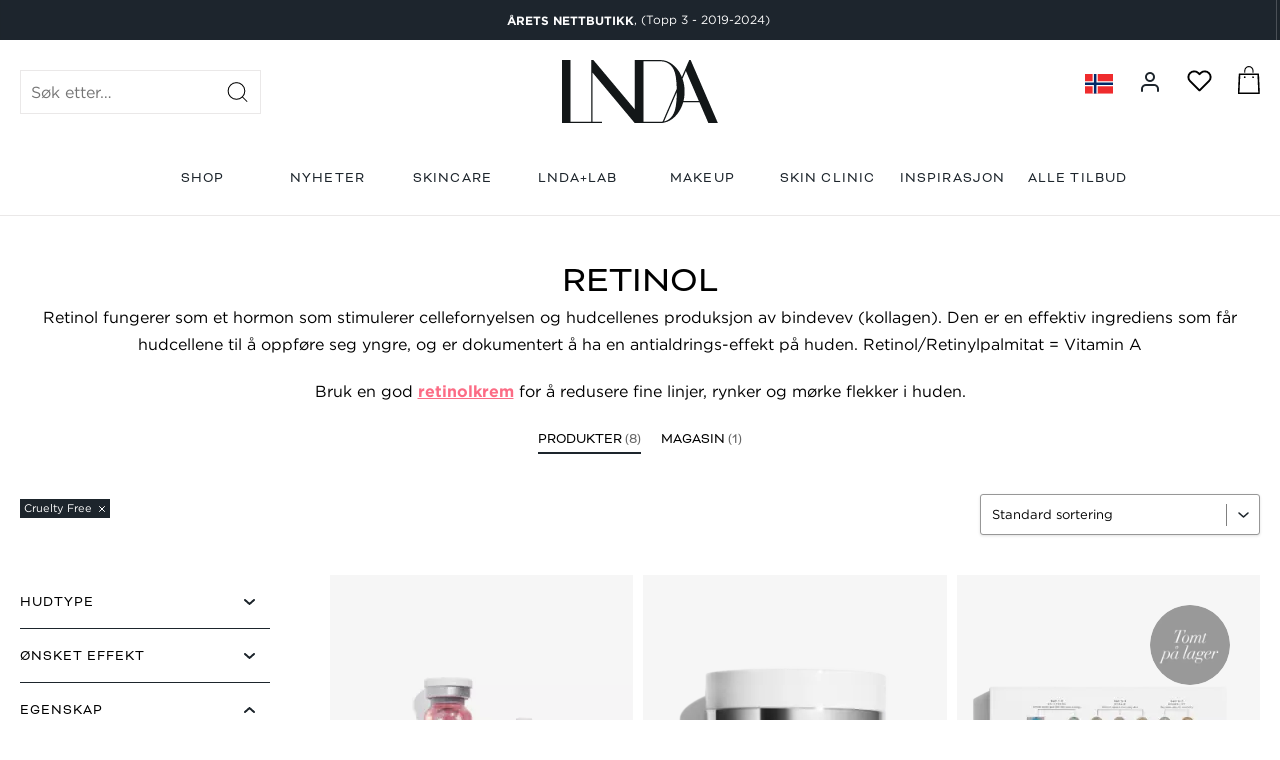

--- FILE ---
content_type: text/html; charset=UTF-8
request_url: https://www.lindajohansen.no/no-no/virkestoffer/retinol/?filter_produktegenskap=cruelty-free
body_size: 27150
content:
<!DOCTYPE html><html lang="nb-NO"><head><meta charset="UTF-8"><meta http-equiv="X-UA-Compatible" content="IE=Edge"/><meta name="viewport" content="width=device-width, initial-scale=1, viewport-fit=cover"><meta name="facebook-domain-verification" content="v09zx1ss92k2sa3vr4nn8ra0q09nw2" /><meta name="theme-color" content="#1d252c"><link media="all" href="https://www.lindajohansen.no/wp-content/cache/autoptimize/css/autoptimize_0dd320ac232e45d3b145dd6567f2f97c.css" rel="stylesheet" /><link media="print" href="https://www.lindajohansen.no/wp-content/cache/autoptimize/css/autoptimize_ed065c7c76fc69dc424042b705ed1402.css" rel="stylesheet" /><title>Hudpleieprodukter med retinol | Linda Johansen</title><meta name='robots' content='max-image-preview:large' /> <script>window.dataLayer = window.dataLayer || []; function gtag() { dataLayer.push(arguments); } gtag("consent", "default", { ad_storage: "denied", ad_user_data: "denied", ad_personalization: "denied", analytics_storage: "denied", functionality_storage: "denied", personalization_storage: "denied", security_storage: "denied", wait_for_update: 15000, }); gtag("set", "ads_data_redaction", true);</script><script id="CookieConsent" src="https://policy.app.cookieinformation.com/uc.js" data-culture="nb"  data-gcm-version="2.0"></script>  <script data-cfasync="false" data-pagespeed-no-defer type="text/javascript">//
	var gtm4wp_datalayer_name = "dataLayer";
	var dataLayer = dataLayer || [];
	const gtm4wp_use_sku_instead        = 0;
	const gtm4wp_id_prefix              = '';
	const gtm4wp_remarketing            = 1;
	const gtm4wp_eec                    = 1;
	const gtm4wp_classicec              = false;
	const gtm4wp_currency               = 'NOK';
	const gtm4wp_product_per_impression = 0;
	const gtm4wp_needs_shipping_address = false;
	const gtm4wp_business_vertical      = 'retail';
	const gtm4wp_business_vertical_id   = 'id';
//</script> <script type="text/javascript">const gtm4wp_is_safari = /^((?!chrome|android).)*safari/i.test(navigator.userAgent);
if ( gtm4wp_is_safari ) {
	window.addEventListener('pageshow', function(event) {
		if ( event.persisted ) {
			// if Safari loads the page from cache usually by navigating with the back button
			// it creates issues with product list click tracking
			// therefore GTM4WP forces the page reload in this browser
			window.location.reload();
		}
	});
}</script><meta name="description" content="Retinol fungerer som et hormon som stimulerer cellefornyelsen og hudcellenes produksjon av bindevev. Les mer om hudpleie med retinol her!"/><link rel="canonical" href="https://www.lindajohansen.no/no-no/virkestoffer/retinol/" /><link rel="next" href="https://www.lindajohansen.no/no-no/virkestoffer/retinol/page/2/" /><meta property="og:locale" content="nb_NO" /><meta property="og:type" content="object" /><meta property="og:title" content="Hudpleieprodukter med retinol | Linda Johansen" /><meta property="og:description" content="Retinol fungerer som et hormon som stimulerer cellefornyelsen og hudcellenes produksjon av bindevev (kollagen). Den er en effektiv ingrediens som får hudcellene til å oppføre seg yngre, og er dokumentert å ha en antialdrings-effekt på huden. Retinol/Retinylpalmitat = Vitamin A Bruk en god retinolkrem for å redusere fine linjer, rynker og mørke flekker i huden." /><meta property="og:url" content="https://www.lindajohansen.no/no-no/virkestoffer/retinol/" /><meta property="og:site_name" content="Linda Johansen" /><meta name="twitter:card" content="summary_large_image" /><meta name="twitter:description" content="Retinol fungerer som et hormon som stimulerer cellefornyelsen og hudcellenes produksjon av bindevev. Les mer om hudpleie med retinol her!" /><meta name="twitter:title" content="Hudpleieprodukter med retinol | Linda Johansen" /> <script type='application/ld+json' class='yoast-schema-graph yoast-schema-graph--main'>{"@context":"https://schema.org","@graph":[{"@type":"Organization","@id":"https://www.lindajohansen.no/#organization","name":"Linda Johansen","url":"https://www.lindajohansen.no/","sameAs":["https://www.youtube.com/channel/UCCUYM-GPm9-3mkKJyjB48mA"]},{"@type":"WebSite","@id":"https://www.lindajohansen.no/#website","url":"https://www.lindajohansen.no/","name":"Linda Johansen","publisher":{"@id":"https://www.lindajohansen.no/#organization"},"potentialAction":{"@type":"SearchAction","target":"https://www.lindajohansen.no/?s={search_term_string}","query-input":"required name=search_term_string"}},{"@type":"CollectionPage","@id":"https://www.lindajohansen.no/no-no/virkestoffer/retinol/#webpage","url":"https://www.lindajohansen.no/no-no/virkestoffer/retinol/","inLanguage":"nb-NO","name":"Hudpleieprodukter med retinol | Linda Johansen","isPartOf":{"@id":"https://www.lindajohansen.no/#website"},"description":"Retinol fungerer som et hormon som stimulerer cellefornyelsen og hudcellenes produksjon av bindevev. Les mer om hudpleie med retinol her!"}]}</script> <link rel='dns-prefetch' href='//code.jquery.com' /><link rel='dns-prefetch' href='//use.typekit.net' /><link rel="alternate" type="application/rss+xml" title="Linda Johansen &raquo; Retinol Virkestoffer Strøm" href="https://www.lindajohansen.no/no-no/virkestoffer/retinol/feed/" /> <script type="text/javascript">window._wpemojiSettings = {"baseUrl":"https:\/\/s.w.org\/images\/core\/emoji\/14.0.0\/72x72\/","ext":".png","svgUrl":"https:\/\/s.w.org\/images\/core\/emoji\/14.0.0\/svg\/","svgExt":".svg","source":{"concatemoji":"https:\/\/www.lindajohansen.no\/wp-includes\/js\/wp-emoji-release.min.js?ver=6.3.7"}};
/*! This file is auto-generated */
!function(i,n){var o,s,e;function c(e){try{var t={supportTests:e,timestamp:(new Date).valueOf()};sessionStorage.setItem(o,JSON.stringify(t))}catch(e){}}function p(e,t,n){e.clearRect(0,0,e.canvas.width,e.canvas.height),e.fillText(t,0,0);var t=new Uint32Array(e.getImageData(0,0,e.canvas.width,e.canvas.height).data),r=(e.clearRect(0,0,e.canvas.width,e.canvas.height),e.fillText(n,0,0),new Uint32Array(e.getImageData(0,0,e.canvas.width,e.canvas.height).data));return t.every(function(e,t){return e===r[t]})}function u(e,t,n){switch(t){case"flag":return n(e,"\ud83c\udff3\ufe0f\u200d\u26a7\ufe0f","\ud83c\udff3\ufe0f\u200b\u26a7\ufe0f")?!1:!n(e,"\ud83c\uddfa\ud83c\uddf3","\ud83c\uddfa\u200b\ud83c\uddf3")&&!n(e,"\ud83c\udff4\udb40\udc67\udb40\udc62\udb40\udc65\udb40\udc6e\udb40\udc67\udb40\udc7f","\ud83c\udff4\u200b\udb40\udc67\u200b\udb40\udc62\u200b\udb40\udc65\u200b\udb40\udc6e\u200b\udb40\udc67\u200b\udb40\udc7f");case"emoji":return!n(e,"\ud83e\udef1\ud83c\udffb\u200d\ud83e\udef2\ud83c\udfff","\ud83e\udef1\ud83c\udffb\u200b\ud83e\udef2\ud83c\udfff")}return!1}function f(e,t,n){var r="undefined"!=typeof WorkerGlobalScope&&self instanceof WorkerGlobalScope?new OffscreenCanvas(300,150):i.createElement("canvas"),a=r.getContext("2d",{willReadFrequently:!0}),o=(a.textBaseline="top",a.font="600 32px Arial",{});return e.forEach(function(e){o[e]=t(a,e,n)}),o}function t(e){var t=i.createElement("script");t.src=e,t.defer=!0,i.head.appendChild(t)}"undefined"!=typeof Promise&&(o="wpEmojiSettingsSupports",s=["flag","emoji"],n.supports={everything:!0,everythingExceptFlag:!0},e=new Promise(function(e){i.addEventListener("DOMContentLoaded",e,{once:!0})}),new Promise(function(t){var n=function(){try{var e=JSON.parse(sessionStorage.getItem(o));if("object"==typeof e&&"number"==typeof e.timestamp&&(new Date).valueOf()<e.timestamp+604800&&"object"==typeof e.supportTests)return e.supportTests}catch(e){}return null}();if(!n){if("undefined"!=typeof Worker&&"undefined"!=typeof OffscreenCanvas&&"undefined"!=typeof URL&&URL.createObjectURL&&"undefined"!=typeof Blob)try{var e="postMessage("+f.toString()+"("+[JSON.stringify(s),u.toString(),p.toString()].join(",")+"));",r=new Blob([e],{type:"text/javascript"}),a=new Worker(URL.createObjectURL(r),{name:"wpTestEmojiSupports"});return void(a.onmessage=function(e){c(n=e.data),a.terminate(),t(n)})}catch(e){}c(n=f(s,u,p))}t(n)}).then(function(e){for(var t in e)n.supports[t]=e[t],n.supports.everything=n.supports.everything&&n.supports[t],"flag"!==t&&(n.supports.everythingExceptFlag=n.supports.everythingExceptFlag&&n.supports[t]);n.supports.everythingExceptFlag=n.supports.everythingExceptFlag&&!n.supports.flag,n.DOMReady=!1,n.readyCallback=function(){n.DOMReady=!0}}).then(function(){return e}).then(function(){var e;n.supports.everything||(n.readyCallback(),(e=n.source||{}).concatemoji?t(e.concatemoji):e.wpemoji&&e.twemoji&&(t(e.twemoji),t(e.wpemoji)))}))}((window,document),window._wpemojiSettings);</script> <link rel='preload' as='style' onload="this.onload=null;this.rel='stylesheet'" id='dashicons' href='https://www.lindajohansen.no/wp-includes/css/dashicons.min.css?ver=6.3.7' type='text/css' media='all' /><link rel='stylesheet' id='typekit-css' href='https://use.typekit.net/obp7trd.css?ver=6.3.7' type='text/css' media='all' /> <script type='text/javascript' src='https://code.jquery.com/jquery-2.2.4.min.js?ver=6.3.7' id='jquery-js'></script> <link rel="https://api.w.org/" href="https://www.lindajohansen.no/wp-json/" /><link rel="EditURI" type="application/rsd+xml" title="RSD" href="https://www.lindajohansen.no/xmlrpc.php?rsd" /><meta name="generator" content="WordPress 6.3.7" /><meta name="generator" content="WooCommerce 3.6.7" /> <script>!function (w, d, t) {
		  w.TiktokAnalyticsObject=t;var ttq=w[t]=w[t]||[];ttq.methods=["page","track","identify","instances","debug","on","off","once","ready","alias","group","enableCookie","disableCookie"],ttq.setAndDefer=function(t,e){t[e]=function(){t.push([e].concat(Array.prototype.slice.call(arguments,0)))}};for(var i=0;i<ttq.methods.length;i++)ttq.setAndDefer(ttq,ttq.methods[i]);ttq.instance=function(t){for(var e=ttq._i[t]||[],n=0;n<ttq.methods.length;n++
)ttq.setAndDefer(e,ttq.methods[n]);return e},ttq.load=function(e,n){var i="https://analytics.tiktok.com/i18n/pixel/events.js";ttq._i=ttq._i||{},ttq._i[e]=[],ttq._i[e]._u=i,ttq._t=ttq._t||{},ttq._t[e]=+new Date,ttq._o=ttq._o||{},ttq._o[e]=n||{};n=document.createElement("script");n.type="text/javascript",n.async=!0,n.src=i+"?sdkid="+e+"&lib="+t;e=document.getElementsByTagName("script")[0];e.parentNode.insertBefore(n,e)};
		
		  ttq.load('CCRGOR3C77U9S7CC7OJ0');
		  ttq.page();
		}(window, document, 'ttq');</script>  <script>(function(w,d,s,l,i){w[l]=w[l]||[];w[l].push({'gtm.start':
new Date().getTime(),event:'gtm.js'});var f=d.getElementsByTagName(s)[0],
j=d.createElement(s),dl=l!='dataLayer'?'&l='+l:'';j.async=true;j.src=
'https://gtm.lindajohansen.no/gtm.js?id='+i+dl;f.parentNode.insertBefore(j,f);
})(window,document,'script','dataLayer','GTM-PPJ3MQR');</script>    <script data-cfasync="false" data-pagespeed-no-defer type="text/javascript">//
	var dataLayer_content = {"visitorLoginState":"logged-out","visitorType":"visitor-logged-out","pagePostType":"product","pagePostType2":"tax-product","pageCategory":[],"customerTotalOrders":0,"customerTotalOrderValue":"0.00","customerFirstName":"","customerLastName":"","customerBillingFirstName":"","customerBillingLastName":"","customerBillingCompany":"","customerBillingAddress1":"","customerBillingAddress2":"","customerBillingCity":"","customerBillingPostcode":"","customerBillingCountry":"","customerBillingEmail":"","customerBillingEmailHash":"e3b0c44298fc1c149afbf4c8996fb92427ae41e4649b934ca495991b7852b855","customerBillingPhone":"","customerShippingFirstName":"","customerShippingLastName":"","customerShippingCompany":"","customerShippingAddress1":"","customerShippingAddress2":"","customerShippingCity":"","customerShippingPostcode":"","customerShippingCountry":"","ecomm_pagetype":"other"};
	dataLayer.push( dataLayer_content );//</script>  <noscript><style>.woocommerce-product-gallery{ opacity: 1 !important; }</style></noscript><link rel="icon" href="https://www.lindajohansen.no/wp-content/uploads/2021/09/cropped-lnda-favicon-1-32x32.png" sizes="32x32" /><link rel="icon" href="https://www.lindajohansen.no/wp-content/uploads/2021/09/cropped-lnda-favicon-1-192x192.png" sizes="192x192" /><link rel="apple-touch-icon" href="https://www.lindajohansen.no/wp-content/uploads/2021/09/cropped-lnda-favicon-1-180x180.png" /><meta name="msapplication-TileImage" content="https://www.lindajohansen.no/wp-content/uploads/2021/09/cropped-lnda-favicon-1-270x270.png" /></head><body data-post-id="3023444" class="archive tax-pa_virkestoffer term-retinol term-424 wp-custom-logo woocommerce woocommerce-page woocommerce-no-js user-shipping-country-no no-header-overlay have-head-selling-points panic-mode">  <script>(function(a,s,y,n,c,h,i,d,e){s.className+=' '+y;h.start=1*new Date;
h.end=i=function(){s.className=s.className.replace(RegExp(' ?'+y),'')};
(a[n]=a[n]||[]).hide=h;setTimeout(function(){i();h.end=null},c);h.timeout=c;
})(window,document.documentElement,'async-hide','dataLayer',4000,
{'GTM-PPJ3MQR':true});</script> <div id="app"> <a class="skip-link screen-reader-text" href="#main-menu-wrapper">Hopp til navigasjon</a> <a class="skip-link screen-reader-text" href="#main-content">Hopp til innhold</a><header id="theme-header" class="sticky header" role="banner"><div class="wrapper"><div class="header-top"><div class="maksimer_algolia_search"></div><div class="left-side"><form role="search" method="get" class="search-form" action="https://www.lindajohansen.no/sok/"> <label> <span class="hidden">Søk etter…</span> <input type="search" class="search-field" placeholder="Søk etter…" value="" name="search" id="search" title="Søk etter…" /> </label> <img src="https://www.lindajohansen.no/wp-content/themes/maksimer/build/images/search-icon.svg" alt="Search" class="search-button button" /><ul class="search-suggestions"></ul></form><nav class="icons mobile-icons"><ul class="menu icons-menu"><li class="hamburger-icon"> <button class="nude toggle-mobile-menu"> <img src="https://www.lindajohansen.no/wp-content/themes/maksimer/build/images/hamburger-icon.svg" alt=""/> <img class="close" src="https://www.lindajohansen.no/wp-content/themes/maksimer/build/images/plus.svg" alt=""/> </button></li><li class="search-icon"> <button class="nude toggle-search-menu"> <img src="https://www.lindajohansen.no/wp-content/themes/maksimer/build/images/search-icon.svg" alt=""/> <span class="close">×</span> </button></li><li class="user-icon"> <a href="https://www.lindajohansen.no/no-no/min-konto/" class="guest" style="text-decoration: none !important;"> <svg xmlns="http://www.w3.org/2000/svg" width="24" height="24" viewBox="0 0 24 24" fill="none" stroke="currentColor" stroke-width="2" stroke-linecap="round" stroke-linejoin="round" class="feather feather-user"><path d="M20 21v-2a4 4 0 00-4-4H8a4 4 0 00-4 4v2"/><circle cx="12" cy="7" r="4"/></svg> </a></li></ul></nav></div><div class="logo"> <a href="https://www.lindajohansen.no/no-no/" class="desktop-logo"><?xml version="1.0" encoding="UTF-8"?> <svg xmlns="http://www.w3.org/2000/svg" width="450" height="243" viewBox="0 0 450 243" fill="none"><g clip-path="url(#clip0)"><path d="M371.1 0H367C367 0.1 345.8 48.6 345.8 48.7C345.2 47.3 344.7 46 344 44.6C338.1 31.9 329.8 20.6 317.9 11.8C308 4.5 296.6 0.1 283.7 0.1C263.7 0 211.1 0 209.9 0V141.1C209.2 140.4 94 4 90.3 0H84.2V176.6C79.3 176.6 30.5 176.6 24.7 176.6V0H0V180.4C0.1 180.4 115.7 180.4 115.7 180.4V176.6H88.1V36C88.1 36.1 209.9 180.4 209.9 180.4C232.3 180.4 259.2 180.3 281.5 180.4C295.4 180.5 307.5 176.4 318.1 168.5C328.7 160.7 336.3 150.8 342.1 139.8C345.4 133.5 347.9 127.4 349.7 120.7C365.5 120.7 396.1 120.7 396.3 120.7L422.3 180.4C422.3 180.4 449.6 180.4 449.7 180.4C449.7 180.3 371.2 0.1 371.1 0ZM235.1 176.6V3.8C235.4 3.8 279.6 3.7 282.6 3.7C291.4 3.7 299.3 4.9 306.6 9.7C312.8 13.8 317.5 18.9 320.9 25C325.1 32.6 327.1 40.8 328.4 49.1C330.2 60.3 330.9 71.5 331 82.7C317.4 114 303.9 144.8 290.3 176.1C288 176.4 285.3 176.6 282.8 176.5C267.4 176.6 235.2 176.6 235.1 176.6ZM327.4 136.3C325.8 144.3 323.1 151.9 318.5 159C312.5 168.3 303.8 173.4 294.5 175.8C294.9 174.8 327.5 100.1 331 92.1C331 96.4 330.8 100 330.8 104.3C330.7 116.2 328.5 131 327.4 136.3ZM350.7 116.9C352.3 110.1 353.3 103.1 353.6 96.1C354.3 81.5 352.6 67.5 347.7 53.7C347.9 53.2 357.4 31.4 357.4 31.4C357.7 32.3 394.3 116.1 394.6 116.9H350.7Z" fill="#131718"></path><path d="M45.2 240H56.7C56.9 240 57.2 240.3 57.2 240.5V242.2C57.2 242.4 56.9 242.7 56.7 242.7H42.5C42.3 242.7 42.1 242.5 42.1 242.3V222.1C42.1 221.9 42.3 221.7 42.5 221.7H44.7C44.9 221.7 45.1 221.9 45.1 222.1V240H45.2ZM69.9 242.2C69.9 242.4 69.7 242.6 69.5 242.6H67.3C67.1 242.6 66.9 242.4 66.9 242.2V222C66.9 221.8 67.1 221.6 67.3 221.6H69.5C69.7 221.6 69.9 221.8 69.9 222V242.2ZM85.6 228.2C84.8 227.4 84.3 226.5 84.3 226.5H84.2V242.2C84.2 242.4 84 242.6 83.8 242.6H81.6C81.4 242.6 81.2 242.4 81.2 242.2V222C81.2 221.8 81.4 221.6 81.6 221.6H83.3L97 235.7C97.9 236.6 98.6 237.7 98.6 237.7H98.7V222.1C98.7 221.9 98.9 221.7 99.1 221.7H101.3C101.5 221.7 101.7 221.9 101.7 222.1V242.3C101.7 242.5 101.5 242.7 101.3 242.7H99.7L85.6 228.2ZM112.4 242.7C112.2 242.7 112 242.5 112 242.3V222.1C112 221.9 112.2 221.7 112.4 221.7H121C127.4 221.7 132.3 225.7 132.3 232.2C132.3 238.6 128.1 242.7 121 242.7H112.4ZM115.1 224.3V240H121.2C126.7 240 129.4 237 129.4 232.2C129.4 227.2 125.9 224.4 121.1 224.4H115.1V224.3ZM154.3 238.3H142.6L140.7 242.2C140.5 242.7 140.4 242.7 140 242.7H137.7C137.5 242.7 137.4 242.6 137.4 242.5C137.4 242.4 137.5 242.2 137.6 242.1L147.9 221.8H149.2L159.5 242.1C159.6 242.2 159.7 242.4 159.7 242.5C159.7 242.6 159.6 242.7 159.4 242.7H157C156.6 242.7 156.5 242.7 156.3 242.2L154.3 238.3ZM144 235.7H153L150.2 230.1C149.7 229.1 148.6 226.3 148.6 226.3H148.4C148.4 226.3 147.4 229.1 146.8 230.1L144 235.7ZM180.1 237.1C180.1 238.8 181.7 240.4 184.5 240.4C188.2 240.4 189.8 238.3 189.8 235.2V222.1C189.8 221.9 190 221.7 190.2 221.7H192.4C192.6 221.7 192.8 221.9 192.8 222.1V235.2C192.8 240 190 243 184.4 243C179.4 243 176.9 240.2 176.9 237.3V236.4C176.9 236.2 177.2 235.9 177.4 235.9H179.5C179.7 235.9 180 236.2 180 236.4V237.1H180.1ZM224.6 232.2C224.6 239 219.5 243 213.3 243C207.1 243 202 238.9 202 232.2C202 225.4 207.1 221.4 213.3 221.4C219.5 221.3 224.6 225.4 224.6 232.2ZM205 232.2C205 237.3 208.7 240.4 213.3 240.4C217.9 240.4 221.6 237.3 221.6 232.2C221.6 227 218 224 213.3 224C208.7 224 205 227 205 232.2ZM254.5 242.2C254.5 242.4 254.3 242.6 254.1 242.6H251.9C251.7 242.6 251.5 242.4 251.5 242.2V234.1H237V242.2C237 242.4 236.8 242.6 236.6 242.6H234.4C234.2 242.6 234 242.4 234 242.2V222C234 221.8 234.2 221.6 234.4 221.6H236.6C236.8 221.6 237 221.8 237 222V231.4H251.5V222C251.5 221.8 251.7 221.6 251.9 221.6H254.1C254.3 221.6 254.5 221.8 254.5 222V242.2ZM279.3 238.3H267.6L265.7 242.2C265.5 242.7 265.4 242.7 265 242.7H262.7C262.5 242.7 262.4 242.6 262.4 242.5C262.4 242.4 262.5 242.2 262.6 242.1L272.9 221.8H274.2L284.5 242.1C284.6 242.2 284.7 242.4 284.7 242.5C284.7 242.6 284.6 242.7 284.4 242.7H282C281.6 242.7 281.5 242.7 281.3 242.2L279.3 238.3ZM269 235.7H278L275.2 230.1C274.7 229.1 273.6 226.3 273.6 226.3H273.4C273.4 226.3 272.3 229.1 271.8 230.1L269 235.7ZM297 228.2C296.2 227.4 295.7 226.5 295.7 226.5H295.6V242.2C295.6 242.4 295.4 242.6 295.2 242.6H293C292.8 242.6 292.6 242.4 292.6 242.2V222C292.6 221.8 292.8 221.6 293 221.6H294.7L308.4 235.7C309.3 236.6 310 237.7 310 237.7H310.1V222.1C310.1 221.9 310.3 221.7 310.5 221.7H312.7C312.9 221.7 313.1 221.9 313.1 222.1V242.3C313.1 242.5 312.9 242.7 312.7 242.7H311.1L297 228.2ZM325.1 235.6C325.5 235.6 325.6 235.8 325.6 236.1C325.6 238.7 327.4 240.4 332.2 240.4C336.5 240.4 338.1 238.6 338.1 236.4C338.1 235.1 337.4 233.8 334.5 233.6L328.7 233.2C324.5 232.9 322.6 231 322.6 228C322.6 224.8 325.4 221.4 331.5 221.4C338 221.4 340.4 224.4 340.4 228C340.4 228.2 340.3 228.4 339.9 228.4H337.8C337.5 228.4 337.3 228.3 337.3 227.8C337.1 226 335.7 224.1 331.6 224.1C328 224.1 325.8 225.8 325.8 228.1C325.8 229.4 326.6 230.4 329.1 230.6L334.8 231C339.6 231.4 341.3 233.7 341.3 236.5C341.3 239.3 338.9 243.2 332.3 243.2C325.9 243.2 322.6 240.2 322.6 236.5V236C322.6 235.8 322.7 235.6 323 235.6H325.1ZM353.5 233.1V240H366.8C367 240 367.3 240.3 367.3 240.5V242.2C367.3 242.4 367 242.7 366.8 242.7H350.8C350.6 242.7 350.4 242.5 350.4 242.3V222.1C350.4 221.9 350.6 221.7 350.8 221.7H366.4C366.6 221.7 366.9 222 366.9 222.2V223.9C366.9 224.1 366.6 224.4 366.4 224.4H353.5V230.6H365.4C365.6 230.6 365.9 230.9 365.9 231.1V232.8C365.9 233 365.6 233.3 365.4 233.3H353.5V233.1ZM380.7 228.2C379.9 227.4 379.4 226.5 379.4 226.5H379.3V242.2C379.3 242.4 379.1 242.6 378.9 242.6H376.7C376.5 242.6 376.3 242.4 376.3 242.2V222C376.3 221.8 376.5 221.6 376.7 221.6H378.4L392.2 235.7C393.1 236.6 393.8 237.7 393.8 237.7H393.9V222.1C393.9 221.9 394.1 221.7 394.3 221.7H396.5C396.7 221.7 396.9 221.9 396.9 222.1V242.3C396.9 242.5 396.7 242.7 396.5 242.7H394.9L380.7 228.2Z" fill="#131718"></path></g><defs><clipPath id="clip0"><rect width="449.7" height="243" fill="white"></rect></clipPath></defs></svg> </a><a href="https://www.lindajohansen.no/no-no/" class="mobile-logo"><svg xmlns="http://www.w3.org/2000/svg" xmlns:xlink="http://www.w3.org/1999/xlink" version="1.1" x="0px" y="0px" viewBox="0 0 71.9 28.7" style="enable-background:new 0 0 71.9 28.7;" xml:space="preserve"><g id="Logo_Pantone_433_C"><path class="st0" style="fill:#1D252C;" d="M59.4,0l-1.1,0c0,0-2.3,5.3-3.1,7.1c-1-2.2-2.4-3.9-4.2-5.2C49.4,0.7,47.6,0,45.6,0c-2.9,0-11.8,0-11.8,0   l0,21.4c0,0-18.2-21.4-18.2-21.4h-1.4l0,27.5c0,0-8.4,0-8.6,0L5.6,0H1.1l0,28.7c0,0,18.6,0,18.6,0v-1.2l-4.3,0l0-20.8   c1.3,1.7,18.5,22,18.5,22s8.9,0,11.3,0c0,0,0,0,0,0c2.2,0,4.1-0.7,5.8-1.9c1.6-1.1,2.8-2.6,3.8-4.6c0.5-0.9,0.9-1.8,1.1-2.8l6.8,0   l4.1,9.3h5L59.4,0z M56.4,18.2c0.2-0.9,0.3-1.9,0.4-2.9c0.1-2.4-0.2-4.5-0.9-6.6c0.2-0.4,0.8-1.8,1.2-2.7c0.5,1.2,1.9,4.3,4.4,10.2   c0.4,0.9,0.7,1.6,0.9,2L56.4,18.2z M45.4,1.2C47,1.2,48,1.5,49,2.1c0.9,0.6,1.6,1.4,2.1,2.3c0.5,1,0.9,2.1,1.1,3.7   c0.2,1.5,0.4,3.2,0.4,5.1l-6.2,14.4c0,0-8,0-8,0l0-26.3C38.3,1.2,45.1,1.2,45.4,1.2z M52.6,16.2c0,0.1,0,0.2,0,0.3   c0,1.9-0.4,4.2-0.5,4.9c-0.3,1.3-0.7,2.5-1.3,3.4c-0.7,1.1-1.7,1.8-2.9,2.3C48.7,25.2,51.3,19.1,52.6,16.2z"/></g></svg></a></div><div class="right-side"><nav class="icons"><ul class="menu icons-menu"><li class="language-icon"> <a href="#" class="toggle-lang-selector nude"> <span class="country-shipping-flag-container"> <span class="flag country-flag"> <img src="https://www.lindajohansen.no/wp-content/themes/maksimer/build/images/flags/no.svg" alt="" /> </span> </span> <span class="close">×</span> </a><div id="mini-lang-selector" class="mini-dropdown-list"><div class="lang-selector-container-inner"><p class="mini-dropdown-cart-title">Language and shipping</p><form id="language-selector" name="language_selector" style="margin-top: 20px;"> <label> <span class="text">Choose language</span> <select name="language"><option value="en" >English</option><option value="sv" >Swedish</option><option value="no" selected="selected">Norwegian</option> </select> </label> <label style="margin-top: 20px;"> <span class="text">Shipping country</span> <select name="shipping_country"><option selected="selected" value="no">Norge</option><option  value="se">Sverige</option> </select> </label> <button type="submit" class="button" style="margin-top: 10px;">Lagre</button></form></div></div></li><li class="user-icon"> <a href="https://www.lindajohansen.no/no-no/min-konto/" class="guest" style="text-decoration: none !important;"> <svg xmlns="http://www.w3.org/2000/svg" width="24" height="24" viewBox="0 0 24 24" fill="none" stroke="currentColor" stroke-width="2" stroke-linecap="round" stroke-linejoin="round" class="feather feather-user"><path d="M20 21v-2a4 4 0 00-4-4H8a4 4 0 00-4 4v2"/><circle cx="12" cy="7" r="4"/></svg> </a></li><li class="wishlist-icon"> <a href="/min-konto/favoritter/" class="toggle-mini-wishlist nude"><div class="mini-wishlist-button-inner"><img src="https://www.lindajohansen.no/wp-content/themes/maksimer/build/images/hearth-icon.svg" alt="" /><span class="close">×</span></div></a><div id="mini-wishlist" class="mini-dropdown-list"><div class="wishlist-container-inner dropdown-product-list-container-inner"><p class="mini-dropdown-cart-title">Din ønskeliste</p><div class="fallback-info"><p>Du må være innlogget for å bruke ønskelisten</p><a href="https://www.lindajohansen.no/no-no/min-konto/" class="button">Logg inn</a><a href="https://www.lindajohansen.no/no-no/min-konto/" class="button secondary">Opprett konto</a></div></div></div></li><li class="cart-icon"> <a href="https://www.lindajohansen.no/no-no/kassen/" class="toggle-mini-cart"><div class="maksimer-cart-icon"><img src="https://www.lindajohansen.no/wp-content/themes/maksimer/build/images/cart-icon.svg" alt="Gå til handlekurv" /><span class="close">×</span></div></a><div class="ab-test-mini-cart" style="display: none;"> <a href="https://www.lindajohansen.no/no-no/handlekurv/" class="ab-cart-url"><div class="maksimer-cart-icon-ab"><img src="https://www.lindajohansen.no/wp-content/themes/maksimer/build/images/cart-icon.svg" alt="Gå til handlekurv" /></div></a></div><div id="mini-cart" class="mini-dropdown-list"><div class="mini-cart-container-inner dropdown-product-list-container-inner" data-language="no"><p class="mini-dropdown-cart-title">Din handleliste</p><div class="fallback-info"><p>Handlekurven din er tom</p></div></div></div></li></ul></nav></div></div><nav class="main-menu" id="main-menu-wrapper" role="navigation"><ul id="menu-hovedmeny" class="menu"><li id="menu-item-309" class="top-dropdown-link menu-item menu-item-type-custom menu-item-object-custom menu-item-309"><a href="#product-dropdown">SHOP</a></li><li id="menu-item-3413692" class="menu-item menu-item-type-post_type menu-item-object-page menu-item-3413692"><a href="https://www.lindajohansen.no/no-no/nyheter/">NYHETER</a></li><li id="menu-item-3255993" class="menu-item menu-item-type-post_type menu-item-object-page menu-item-3255993"><a href="https://www.lindajohansen.no/no-no/skincare-d/">SKINCARE</a></li><li id="menu-item-3159548" class="menu-item menu-item-type-post_type menu-item-object-page menu-item-3159548"><a href="https://www.lindajohansen.no/no-no/lndalab/">LNDA+LAB</a></li><li id="menu-item-3109838" class="menu-item menu-item-type-post_type menu-item-object-page menu-item-3109838"><a href="https://www.lindajohansen.no/no-no/makeup/">MAKEUP</a></li><li id="menu-item-3357776" class="menu-item menu-item-type-custom menu-item-object-custom menu-item-3357776"><a href="https://lndaskinclinic.no">SKIN CLINIC</a></li><li id="menu-item-2550508" class="menu-item menu-item-type-custom menu-item-object-custom menu-item-2550508"><a href="/no-no/lindas-beauty-magasin/">INSPIRASJON</a></li><li id="menu-item-4802122" class="menu-item menu-item-type-post_type menu-item-object-page menu-item-4802122"><a href="https://www.lindajohansen.no/no-no/alle-tilbud/">Alle tilbud</a></li></ul></nav></div><div class="mobile-search-wrapper"><form role="search" method="get" class="search-form" action="https://www.lindajohansen.no/sok/"> <label> <span class="hidden">Søk etter…</span> <input type="search" class="search-field" placeholder="Søk etter…" value="" name="search" id="search" title="Søk etter…" /> </label> <img src="https://www.lindajohansen.no/wp-content/themes/maksimer/build/images/search-icon.svg" alt="Search" class="search-button button" /><ul class="search-suggestions"></ul></form></div></header><nav class="top-dropdown-menu" id="product-dropdown" role="navigation"><div class="wrapper"><ul id="menu-produkter" class="menu"><li class=" menu-item menu-item-type-custom menu-item-object-custom menu-item-has-children"><a href="#">Kolonne 1</a><ul class="sub-menu"><li class=" menu-item menu-item-type-taxonomy menu-item-object-product_cat menu-item-has-children"><a href="https://www.lindajohansen.no/no-no/produktkategori/hudpleie/">Hudpleie kategorier</a><ul class="sub-menu"><li class=" menu-item menu-item-type-taxonomy menu-item-object-product_cat"><a href="https://www.lindajohansen.no/no-no/produktkategori/lndalab/">LNDA+LAB produkter</a></li><li class=" menu-item menu-item-type-taxonomy menu-item-object-product_cat"><a href="https://www.lindajohansen.no/no-no/produktkategori/hudpleie/ansiktsrens/">Rens / Tonic / Skrubb</a></li><li class=" menu-item menu-item-type-taxonomy menu-item-object-product_cat"><a href="https://www.lindajohansen.no/no-no/produktkategori/hudpleie/ansiktskrem/">Krem</a></li><li class=" menu-item menu-item-type-taxonomy menu-item-object-product_cat"><a href="https://www.lindajohansen.no/no-no/produktkategori/hudpleie/ansiktserum/">Serum</a></li><li class=" menu-item menu-item-type-taxonomy menu-item-object-product_cat"><a href="https://www.lindajohansen.no/no-no/produktkategori/hudpleie/skin-boostere/">Skin Boostere</a></li><li class=" menu-item menu-item-type-taxonomy menu-item-object-product_cat"><a href="https://www.lindajohansen.no/no-no/produktkategori/hudpleie/oyekremer/">Øyekrem</a></li><li class=" menu-item menu-item-type-taxonomy menu-item-object-product_cat"><a href="https://www.lindajohansen.no/no-no/produktkategori/hudpleie/maske-behandling/">Maske - Mist - Ampuller</a></li><li class=" menu-item menu-item-type-taxonomy menu-item-object-product_cat"><a href="https://www.lindajohansen.no/no-no/produktkategori/hudpleie/the-skin-firmer/">The Skin Firmer</a></li><li class=" menu-item menu-item-type-taxonomy menu-item-object-product_cat"><a href="https://www.lindajohansen.no/no-no/produktkategori/kosttilskudd/">Kosttilskudd</a></li><li class=" menu-item menu-item-type-taxonomy menu-item-object-product_cat"><a href="https://www.lindajohansen.no/no-no/produktkategori/hudpleie/kroppspleie/">Kroppspleie</a></li><li class=" menu-item menu-item-type-taxonomy menu-item-object-product_cat"><a href="https://www.lindajohansen.no/no-no/produktkategori/hudpleie/solkrem/">Solkrem</a></li><li class=" menu-item menu-item-type-taxonomy menu-item-object-product_cat"><a href="https://www.lindajohansen.no/no-no/produktkategori/hudpleie/selvbruning/">Selvbruning</a></li><li class=" menu-item menu-item-type-taxonomy menu-item-object-product_cat"><a href="https://www.lindajohansen.no/no-no/produktkategori/hudpleie/tilbehor-hudpleie/">Tilbehør</a></li><li class=" menu-item menu-item-type-taxonomy menu-item-object-product_cat"><a href="https://www.lindajohansen.no/no-no/produktkategori/travel-size/">Reise / Mini</a></li><li class=" menu-item menu-item-type-taxonomy menu-item-object-product_cat"><a href="https://www.lindajohansen.no/no-no/produktkategori/hudpleie/">Se all hudpleie</a></li></ul></li><li class=" menu-item menu-item-type-custom menu-item-object-custom menu-item-has-children"><a href="#">POPULÆRT</a><ul class="sub-menu"><li class=" menu-item menu-item-type-post_type menu-item-object-post"><a href="https://www.lindajohansen.no/no-no/nyhet-collagen-beauty-boost/">▪︎ NYHET! – Collagen Beauty Boost</a></li><li class=" menu-item menu-item-type-post_type menu-item-object-page"><a href="https://www.lindajohansen.no/no-no/hva-er-skinopause/">▪︎ HVA ER SKINOPAUSE?</a></li><li class=" menu-item menu-item-type-post_type menu-item-object-page"><a href="https://www.lindajohansen.no/no-no/live-shopping-sprii/">▪︎ LIVESENDINGER</a></li><li class=" menu-item menu-item-type-post_type menu-item-object-page"><a href="https://www.lindajohansen.no/no-no/bestselgere/">▪︎  BESTSELGERE</a></li><li class=" menu-item menu-item-type-post_type menu-item-object-page"><a href="https://www.lindajohansen.no/no-no/lindas-beauty-magasin/">▪︎ INSPIRASJON</a></li><li class=" menu-item menu-item-type-taxonomy menu-item-object-product_cat"><a href="https://www.lindajohansen.no/no-no/produktkategori/lndalab/">▪︎ LNDA+LAB - Medisinsk hudpleie</a></li><li class=" menu-item menu-item-type-taxonomy menu-item-object-product_cat"><a href="https://www.lindajohansen.no/no-no/produktkategori/bodyluxe/">▪︎ BODYLUXE - Naturlig kroppspleie</a></li><li class=" menu-item menu-item-type-custom menu-item-object-custom"><a href="https://www.lindajohansen.no/skin-firmer/">▪︎ THE SKIN FIRMER</a></li><li class=" menu-item menu-item-type-custom menu-item-object-custom"><a href="https://www.lindajohansen.no/no-no/skin-start-up/">▪︎ Skin Startup - Lag din egen pakke</a></li></ul></li></ul></li><li class=" menu-item menu-item-type-custom menu-item-object-custom menu-item-has-children"><a href="#">Kolonne 2</a><ul class="sub-menu"><li class=" menu-item menu-item-type-custom menu-item-object-custom menu-item-has-children"><a href="#">Produktfokus på:</a><ul class="sub-menu"><li class=" menu-item menu-item-type-taxonomy menu-item-object-product_cat"><a href="https://www.lindajohansen.no/no-no/produktkategori/antiage/">Antiage og linjer</a></li><li class=" menu-item menu-item-type-taxonomy menu-item-object-product_cat"><a href="https://www.lindajohansen.no/no-no/produktkategori/pigmentering/">Pigmentflekker</a></li><li class=" menu-item menu-item-type-taxonomy menu-item-object-product_cat"><a href="https://www.lindajohansen.no/no-no/produktkategori/instant-glow/">Glød på 1-2-3</a></li><li class=" menu-item menu-item-type-taxonomy menu-item-object-product_cat"><a href="https://www.lindajohansen.no/no-no/produktkategori/torr-hud/">Fukte tørr hud</a></li><li class=" menu-item menu-item-type-taxonomy menu-item-object-product_cat"><a href="https://www.lindajohansen.no/no-no/produktkategori/veldig-torr-sensitiv/">Dempe sensitivitet</a></li><li class=" menu-item menu-item-type-taxonomy menu-item-object-product_cat"><a href="https://www.lindajohansen.no/no-no/produktkategori/akne-fet-hud/">Balansere akne / fet hud</a></li></ul></li><li class=" menu-item menu-item-type-post_type menu-item-object-page menu-item-has-children"><a href="https://www.lindajohansen.no/no-no/virkestoffer/">Hudpleie med mye:</a><ul class="sub-menu"><li class=" menu-item menu-item-type-custom menu-item-object-custom"><a href="https://www.lindajohansen.no/no-no/virkestoffer/c-vitamin/">C-Vitamin</a></li><li class=" menu-item menu-item-type-custom menu-item-object-custom"><a href="https://www.lindajohansen.no/no-no/virkestoffer/hyaluronsyre/">Hyaluronsyre</a></li><li class=" menu-item menu-item-type-custom menu-item-object-custom"><a href="https://www.lindajohansen.no/no-no/virkestoffer/niacinamid/">Niacinamid</a></li><li class=" menu-item menu-item-type-custom menu-item-object-custom"><a href="https://www.lindajohansen.no/no-no/virkestoffer/peptider/">Peptider</a></li><li class=" menu-item menu-item-type-custom menu-item-object-custom"><a href="https://www.lindajohansen.no/no-no/virkestoffer/retinol/">Retinol</a></li></ul></li><li class=" menu-item menu-item-type-custom menu-item-object-custom menu-item-has-children"><a href="#">Nyttig info</a><ul class="sub-menu"><li class=" menu-item menu-item-type-post_type menu-item-object-page"><a href="https://www.lindajohansen.no/no-no/beauty-points-rabatt/">▪︎ Beauty Points = Shop &amp; Spar!</a></li><li class=" menu-item menu-item-type-post_type menu-item-object-page"><a href="https://www.lindajohansen.no/no-no/skin-start-up/">▪︎ Kom i gang! - Få rabatt og gave</a></li><li class=" menu-item menu-item-type-post_type menu-item-object-page"><a href="https://www.lindajohansen.no/no-no/lindas-hudpleietest/">▪︎ Online Produkt-Anbefaling</a></li><li class=" menu-item menu-item-type-post_type menu-item-object-page"><a href="https://www.lindajohansen.no/no-no/virkestoffer/">▪︎ Ingrediensene vi bruker</a></li></ul></li></ul></li><li class=" menu-item menu-item-type-custom menu-item-object-custom menu-item-has-children"><a href="#">Kolonne 3</a><ul class="sub-menu"><li class=" menu-item menu-item-type-taxonomy menu-item-object-product_cat menu-item-has-children"><a href="https://www.lindajohansen.no/no-no/produktkategori/makeup/">Makeup</a><ul class="sub-menu"><li class=" menu-item menu-item-type-post_type menu-item-object-page"><a href="https://www.lindajohansen.no/no-no/makeup/">▪︎ Makeup Hovedside</a></li><li class=" menu-item menu-item-type-post_type menu-item-object-post"><a href="https://www.lindajohansen.no/no-no/makeup-refill-system/">▪︎ Makeup Refill System</a></li><li class=" menu-item menu-item-type-taxonomy menu-item-object-product_cat"><a href="https://www.lindajohansen.no/no-no/produktkategori/makeup/foundation-pudder/">Base - Foundation</a></li><li class=" menu-item menu-item-type-taxonomy menu-item-object-product_cat"><a href="https://www.lindajohansen.no/no-no/produktkategori/makeup/blush-bronzer/">Kinn - Glow - Blush</a></li><li class=" menu-item menu-item-type-taxonomy menu-item-object-product_cat"><a href="https://www.lindajohansen.no/no-no/produktkategori/makeup/lip-gloss-leppestift/">Gloss - Leppestift</a></li><li class=" menu-item menu-item-type-taxonomy menu-item-object-product_cat"><a href="https://www.lindajohansen.no/no-no/produktkategori/makeup/oyeskygge-maskara/">Øyenskygge - Bryn</a></li><li class=" menu-item menu-item-type-taxonomy menu-item-object-product_cat"><a href="https://www.lindajohansen.no/no-no/produktkategori/makeup/tomme-paletter/">Paletter</a></li><li class=" menu-item menu-item-type-taxonomy menu-item-object-product_cat"><a href="https://www.lindajohansen.no/no-no/produktkategori/makeup/sminkekoster-og-tilbehor/">Koster - Tilbehør</a></li></ul></li><li class=" menu-item menu-item-type-post_type menu-item-object-product"><a href="https://www.lindajohansen.no/produkt/gavekort/">Gavekort</a></li><li class=" menu-item menu-item-type-taxonomy menu-item-object-product_cat"><a href="https://www.lindajohansen.no/no-no/produktkategori/toalettmapper-og-bag/">Nyttige ting</a></li><li class=" menu-item menu-item-type-taxonomy menu-item-object-product_cat"><a href="https://www.lindajohansen.no/no-no/produktkategori/vareprover/">Vareprøver</a></li></ul></li></ul><div class="dropdown-menu-info-column"><p><img decoding="async" loading="lazy" class="aligncenter size-full wp-image-4460942" src="https://www.lindajohansen.no/wp-content/uploads/2025/08/Collagen_Beauty_Boost_Packshot_hand_01_1080x1080-1.jpg" alt="" width="1080" height="1080" srcset="https://www.lindajohansen.no/wp-content/uploads/2025/08/Collagen_Beauty_Boost_Packshot_hand_01_1080x1080-1.jpg 1080w, https://www.lindajohansen.no/wp-content/uploads/2025/08/Collagen_Beauty_Boost_Packshot_hand_01_1080x1080-1-300x300.jpg 300w, https://www.lindajohansen.no/wp-content/uploads/2025/08/Collagen_Beauty_Boost_Packshot_hand_01_1080x1080-1-150x150.jpg 150w, https://www.lindajohansen.no/wp-content/uploads/2025/08/Collagen_Beauty_Boost_Packshot_hand_01_1080x1080-1-768x768.jpg 768w, https://www.lindajohansen.no/wp-content/uploads/2025/08/Collagen_Beauty_Boost_Packshot_hand_01_1080x1080-1-750x750.jpg 750w, https://www.lindajohansen.no/wp-content/uploads/2025/08/Collagen_Beauty_Boost_Packshot_hand_01_1080x1080-1-600x600.jpg 600w, https://www.lindajohansen.no/wp-content/uploads/2025/08/Collagen_Beauty_Boost_Packshot_hand_01_1080x1080-1-80x80.jpg 80w, https://www.lindajohansen.no/wp-content/uploads/2025/08/Collagen_Beauty_Boost_Packshot_hand_01_1080x1080-1-412x412.jpg 412w, https://www.lindajohansen.no/wp-content/uploads/2025/08/Collagen_Beauty_Boost_Packshot_hand_01_1080x1080-1-1000x1000.jpg 1000w, https://www.lindajohansen.no/wp-content/uploads/2025/08/Collagen_Beauty_Boost_Packshot_hand_01_1080x1080-1-1040x1040.jpg 1040w, https://www.lindajohansen.no/wp-content/uploads/2025/08/Collagen_Beauty_Boost_Packshot_hand_01_1080x1080-1-60x60.jpg 60w, https://www.lindajohansen.no/wp-content/uploads/2025/08/Collagen_Beauty_Boost_Packshot_hand_01_1080x1080-1-120x120.jpg 120w, https://www.lindajohansen.no/wp-content/uploads/2025/08/Collagen_Beauty_Boost_Packshot_hand_01_1080x1080-1-180x180.jpg 180w, https://www.lindajohansen.no/wp-content/uploads/2025/08/Collagen_Beauty_Boost_Packshot_hand_01_1080x1080-1-240x240.jpg 240w, https://www.lindajohansen.no/wp-content/uploads/2025/08/Collagen_Beauty_Boost_Packshot_hand_01_1080x1080-1-1024x1024.jpg 1024w, https://www.lindajohansen.no/wp-content/uploads/2025/08/Collagen_Beauty_Boost_Packshot_hand_01_1080x1080-1-100x100.jpg 100w, https://www.lindajohansen.no/wp-content/uploads/2025/08/Collagen_Beauty_Boost_Packshot_hand_01_1080x1080-1-32x32.jpg 32w" sizes="(max-width: 1080px) 100vw, 1080px" /></p><p><strong>SISTE NYTT! </strong><br /> Vi har lansert Collagen Beauty Boost!</p><p><span style="color: #1d252d;"><a class="button" style="text-align: center; background-color: black; border-color: black; color: #ffffff; font-size: 13px; padding: 12px; width: 180px;" href="https://www.lindajohansen.no/nyhet-collagen-beauty-boost/">LES MER HER</a></span></p></div></div></nav><div id="new-mobile-menu"><div class="mobile-menu-header"> <button class="nude toggle-mobile-menu"> <span class="close">×</span> </button></div><div class="mobile-menu-banner"><div class="single-banner"><a href="https://www.lindajohansen.no/no-no/nyhet-collagen-beauty-boost/"><img src="https://www.lindajohansen.no/wp-content/uploads/2025/09/Linda_Beauty-Booster.jpg" alt="" /><span class="description">LNDA+CORE - NYHET!</span></a></div><div class="single-banner"><a href="https://www.lindajohansen.no/no-no/live-shopping-sprii/"><img src="https://www.lindajohansen.no/wp-content/uploads/2023/04/m-Hovedside-Banner-livesending-27april.jpg" alt="" /><span class="description">LIVESENDINGER</span></a></div><div class="single-banner"><a href="https://lndaskinclinic.no/"><img src="https://www.lindajohansen.no/wp-content/uploads/2025/06/Linda-Live_8mars-banner.jpg" alt="" /><span class="description">LNDA Skin Clinic</span></a></div></div><ul id="menu-mobil-meny" class="menu"><li id="menu-item-3082021" class="heading label-hidden menu-item menu-item-type-custom menu-item-object-custom menu-item-has-children menu-item-3082021"><a href="#">PRODUKTER</a><ul class="sub-menu"><li id="menu-item-3082618" class="menu-item menu-item-type-custom menu-item-object-custom menu-item-has-children menu-item-3082618"><a href="#">HUDPLEIE</a><ul class="sub-menu"><li id="menu-item-3082619" class="menu-item menu-item-type-taxonomy menu-item-object-product_cat menu-item-3082619"><a href="https://www.lindajohansen.no/no-no/produktkategori/hudpleie/">Alle produkter</a></li><li id="menu-item-3082615" class="menu-item menu-item-type-custom menu-item-object-custom menu-item-has-children menu-item-3082615"><a href="#">Produktkategorier</a><ul class="sub-menu"><li id="menu-item-3428595" class="menu-item menu-item-type-taxonomy menu-item-object-product_cat menu-item-3428595"><a href="https://www.lindajohansen.no/no-no/produktkategori/lndalab/">LNDA+LAB produkter</a></li><li id="menu-item-3082648" class="menu-item menu-item-type-taxonomy menu-item-object-product_cat menu-item-3082648"><a href="https://www.lindajohansen.no/no-no/produktkategori/hudpleie/ansiktsrens/">Rens &#8211; Tonic &#8211; Skrubb</a></li><li id="menu-item-3082649" class="menu-item menu-item-type-taxonomy menu-item-object-product_cat menu-item-3082649"><a href="https://www.lindajohansen.no/no-no/produktkategori/hudpleie/ansiktserum/">Serum</a></li><li id="menu-item-3164228" class="menu-item menu-item-type-taxonomy menu-item-object-product_cat menu-item-3164228"><a href="https://www.lindajohansen.no/no-no/produktkategori/hudpleie/skin-boostere/">Skin Boostere</a></li><li id="menu-item-3082646" class="menu-item menu-item-type-taxonomy menu-item-object-product_cat menu-item-3082646"><a href="https://www.lindajohansen.no/no-no/produktkategori/hudpleie/ansiktskrem/">Ansiktskrem</a></li><li id="menu-item-3082651" class="menu-item menu-item-type-taxonomy menu-item-object-product_cat menu-item-3082651"><a href="https://www.lindajohansen.no/no-no/produktkategori/hudpleie/oyekremer/">Øyekrem</a></li><li id="menu-item-3082647" class="menu-item menu-item-type-taxonomy menu-item-object-product_cat menu-item-3082647"><a href="https://www.lindajohansen.no/no-no/produktkategori/hudpleie/maske-behandling/">Ansiktsmaske &#8211; Mist &#8211; Ampuller</a></li><li id="menu-item-4471289" class="menu-item menu-item-type-taxonomy menu-item-object-product_cat menu-item-4471289"><a href="https://www.lindajohansen.no/no-no/produktkategori/kosttilskudd/">Kosttilskudd</a></li><li id="menu-item-3383446" class="menu-item menu-item-type-taxonomy menu-item-object-product_cat menu-item-3383446"><a href="https://www.lindajohansen.no/no-no/produktkategori/hudpleie/kroppspleie/">Kroppspleie</a></li><li id="menu-item-3082653" class="menu-item menu-item-type-taxonomy menu-item-object-product_cat menu-item-3082653"><a href="https://www.lindajohansen.no/no-no/produktkategori/hudpleie/selvbruning/">Selvbruning</a></li><li id="menu-item-3551867" class="menu-item menu-item-type-taxonomy menu-item-object-product_cat menu-item-3551867"><a href="https://www.lindajohansen.no/no-no/produktkategori/hudpleie/solkrem/">Solkrem</a></li><li id="menu-item-3082652" class="menu-item menu-item-type-taxonomy menu-item-object-product_cat menu-item-3082652"><a href="https://www.lindajohansen.no/no-no/produktkategori/hudpleie/tilbehor-hudpleie/">Tilbehør</a></li><li id="menu-item-3082784" class="menu-item menu-item-type-taxonomy menu-item-object-product_cat menu-item-3082784"><a href="https://www.lindajohansen.no/no-no/produktkategori/travel-size/">MINIBAR &#8211; reise</a></li></ul></li><li id="menu-item-3082616" class="menu-item menu-item-type-custom menu-item-object-custom menu-item-has-children menu-item-3082616"><a href="#">Fokus på behov</a><ul class="sub-menu"><li id="menu-item-3083294" class="menu-item menu-item-type-taxonomy menu-item-object-product_cat menu-item-3083294"><a href="https://www.lindajohansen.no/no-no/produktkategori/antiage/">Antiage &#8211; Linjer</a></li><li id="menu-item-3083296" class="menu-item menu-item-type-taxonomy menu-item-object-product_cat menu-item-3083296"><a href="https://www.lindajohansen.no/no-no/produktkategori/pigmentering/">Pigmentflekker</a></li><li id="menu-item-3083295" class="menu-item menu-item-type-taxonomy menu-item-object-product_cat menu-item-3083295"><a href="https://www.lindajohansen.no/no-no/produktkategori/instant-glow/">Glød på 1-2-3</a></li><li id="menu-item-3083297" class="menu-item menu-item-type-taxonomy menu-item-object-product_cat menu-item-3083297"><a href="https://www.lindajohansen.no/no-no/produktkategori/torr-hud/">Fukte Tørr hud</a></li><li id="menu-item-3083298" class="menu-item menu-item-type-taxonomy menu-item-object-product_cat menu-item-3083298"><a href="https://www.lindajohansen.no/no-no/produktkategori/veldig-torr-sensitiv/">Dempe Sensitivitet</a></li><li id="menu-item-3083293" class="menu-item menu-item-type-taxonomy menu-item-object-product_cat menu-item-3083293"><a href="https://www.lindajohansen.no/no-no/produktkategori/akne-fet-hud/">Balansere Akne / Fet hud</a></li><li id="menu-item-3155048" class="menu-item menu-item-type-custom menu-item-object-custom menu-item-3155048"><a href="https://www.lindajohansen.no/no-no/skin-start-up/">Skin Startup Kit- LAG DIN EGEN PAKKE</a></li></ul></li><li id="menu-item-3082668" class="menu-item menu-item-type-post_type menu-item-object-page menu-item-has-children menu-item-3082668"><a href="https://www.lindajohansen.no/no-no/virkestoffer/">Fokus på Ingrediens</a><ul class="sub-menu"><li id="menu-item-3082670" class="menu-item menu-item-type-custom menu-item-object-custom menu-item-3082670"><a href="https://www.lindajohansen.no/no-no/virkestoffer/c-vitamin/">C-Vitamin</a></li><li id="menu-item-3082673" class="menu-item menu-item-type-custom menu-item-object-custom menu-item-3082673"><a href="https://www.lindajohansen.no/no-no/virkestoffer/hyaluronsyre/">Hyaluronsyre</a></li><li id="menu-item-3082671" class="menu-item menu-item-type-custom menu-item-object-custom menu-item-3082671"><a href="https://www.lindajohansen.no/no-no/virkestoffer/niacinamide/">Niacinamid</a></li><li id="menu-item-3082669" class="menu-item menu-item-type-custom menu-item-object-custom menu-item-3082669"><a href="https://www.lindajohansen.no/no-no/virkestoffer/peptider/">Peptider</a></li><li id="menu-item-3082672" class="menu-item menu-item-type-custom menu-item-object-custom menu-item-3082672"><a href="https://www.lindajohansen.no/no-no/virkestoffer/retinol/">Retinol</a></li></ul></li><li id="menu-item-3082626" class="menu-item menu-item-type-custom menu-item-object-custom menu-item-has-children menu-item-3082626"><a href="#">Velg Serie</a><ul class="sub-menu"><li id="menu-item-3082777" class="menu-item menu-item-type-taxonomy menu-item-object-product_cat menu-item-3082777"><a href="https://www.lindajohansen.no/no-no/produktkategori/essential/">ESSENTIAL &#8211; basis hudpleie</a></li><li id="menu-item-3082778" class="menu-item menu-item-type-taxonomy menu-item-object-product_cat menu-item-3082778"><a href="https://www.lindajohansen.no/no-no/produktkategori/expert/">EXPERT &#8211; ingrediensfokusert</a></li><li id="menu-item-3082780" class="menu-item menu-item-type-taxonomy menu-item-object-product_cat menu-item-3082780"><a href="https://www.lindajohansen.no/no-no/produktkategori/luxe-lift/">LUXE LIFT &#8211; antiage voksen hud</a></li><li id="menu-item-3158539" class="menu-item menu-item-type-custom menu-item-object-custom menu-item-3158539"><a href="https://www.lindajohansen.no/no-no/lndalab/">LNDA+LAB &#8211; Medisinsk hudpleie</a></li><li id="menu-item-3082779" class="menu-item menu-item-type-taxonomy menu-item-object-product_cat menu-item-3082779"><a href="https://www.lindajohansen.no/no-no/produktkategori/hudpleie/the-skin-firmer/">THE SKIN FIRMER &#8211; behandling</a></li><li id="menu-item-3383445" class="menu-item menu-item-type-taxonomy menu-item-object-product_cat menu-item-3383445"><a href="https://www.lindajohansen.no/no-no/produktkategori/bodyluxe/">BODYLUXE &#8211; Naturlig kroppspleie</a></li><li id="menu-item-3082781" class="menu-item menu-item-type-taxonomy menu-item-object-product_cat menu-item-3082781"><a href="https://www.lindajohansen.no/no-no/produktkategori/nordic-tan/">NORDIC TAN &#8211; selvbruning</a></li></ul></li></ul></li><li id="menu-item-3082795" class="menu-item menu-item-type-custom menu-item-object-custom menu-item-has-children menu-item-3082795"><a href="#">MAKEUP</a><ul class="sub-menu"><li id="menu-item-3109827" class="menu-item menu-item-type-post_type menu-item-object-page menu-item-3109827"><a href="https://www.lindajohansen.no/no-no/makeup/">Makeup Hovedside</a></li><li id="menu-item-3161358" class="menu-item menu-item-type-post_type menu-item-object-post menu-item-3161358"><a href="https://www.lindajohansen.no/no-no/makeup-refill-system/">Makeup Refill System</a></li><li id="menu-item-3082799" class="menu-item menu-item-type-taxonomy menu-item-object-product_cat menu-item-3082799"><a href="https://www.lindajohansen.no/no-no/produktkategori/makeup/foundation-pudder/">Base &#8211; Foundation</a></li><li id="menu-item-3101561" class="menu-item menu-item-type-taxonomy menu-item-object-product_cat menu-item-3101561"><a href="https://www.lindajohansen.no/no-no/produktkategori/makeup/blush-bronzer/">Kinn &#8211; Blush</a></li><li id="menu-item-3082798" class="menu-item menu-item-type-taxonomy menu-item-object-product_cat menu-item-3082798"><a href="https://www.lindajohansen.no/no-no/produktkategori/makeup/lip-gloss-leppestift/">Lepper &#8211; Gloss</a></li><li id="menu-item-3082800" class="menu-item menu-item-type-taxonomy menu-item-object-product_cat menu-item-3082800"><a href="https://www.lindajohansen.no/no-no/produktkategori/makeup/oyeskygge-maskara/">Øyne &#8211; Bryn</a></li><li id="menu-item-3324588" class="menu-item menu-item-type-taxonomy menu-item-object-product_cat menu-item-3324588"><a href="https://www.lindajohansen.no/no-no/produktkategori/makeup/tomme-paletter/">Paletter</a></li><li id="menu-item-3082805" class="menu-item menu-item-type-taxonomy menu-item-object-product_cat menu-item-3082805"><a href="https://www.lindajohansen.no/no-no/produktkategori/makeup/sminkekoster-og-tilbehor/">Koster &#8211; Tilbehør</a></li></ul></li><li id="menu-item-3357775" class="menu-item menu-item-type-custom menu-item-object-custom menu-item-has-children menu-item-3357775"><a href="https://lndaskinclinic.no">LNDA SKIN CLINIC</a><ul class="sub-menu"><li id="menu-item-3391458" class="menu-item menu-item-type-custom menu-item-object-custom menu-item-3391458"><a href="http://lindajohansenklinikk.bestille.no">Book Behandling</a></li></ul></li><li id="menu-item-4802117" class="menu-item menu-item-type-post_type menu-item-object-page menu-item-4802117"><a href="https://www.lindajohansen.no/no-no/alle-tilbud/">Alle tilbud</a></li><li id="menu-item-3082022" class="heading label-hidden menu-item menu-item-type-custom menu-item-object-custom menu-item-has-children menu-item-3082022"><a href="#">Mest Populært</a><ul class="sub-menu"><li id="menu-item-4598570" class="menu-item menu-item-type-post_type menu-item-object-page menu-item-4598570"><a href="https://www.lindajohansen.no/no-no/julekalender2025/">LNDA Julekalender 2025</a></li><li id="menu-item-4219674" class="menu-item menu-item-type-post_type menu-item-object-page menu-item-4219674"><a href="https://www.lindajohansen.no/no-no/live-shopping-sprii/">LIVESENDINGER</a></li><li id="menu-item-3083361" class="menu-item menu-item-type-taxonomy menu-item-object-product_cat menu-item-3083361"><a href="https://www.lindajohansen.no/no-no/produktkategori/gavekort/">GAVEKORT</a></li></ul></li><li id="menu-item-3082849" class="heading label-hidden menu-item menu-item-type-custom menu-item-object-custom menu-item-has-children menu-item-3082849"><a href="#">Ny hos oss?</a><ul class="sub-menu"><li id="menu-item-3293209" class="menu-item menu-item-type-post_type menu-item-object-page menu-item-3293209"><a href="https://www.lindajohansen.no/no-no/om-lnda/">Om LNDA</a></li><li id="menu-item-4207889" class="menu-item menu-item-type-post_type menu-item-object-page menu-item-4207889"><a href="https://www.lindajohansen.no/no-no/hva-er-skinopause/">Hva er SkinOpause?</a></li><li id="menu-item-3082840" class="menu-item menu-item-type-post_type menu-item-object-page menu-item-3082840"><a href="https://www.lindajohansen.no/no-no/virkestoffer/">Våre ingredienser</a></li><li id="menu-item-3384203" class="menu-item menu-item-type-post_type menu-item-object-page menu-item-3384203"><a href="https://www.lindajohansen.no/no-no/bestselgere/">Bestselgere</a></li><li id="menu-item-3082815" class="menu-item menu-item-type-post_type menu-item-object-page menu-item-3082815"><a href="https://www.lindajohansen.no/no-no/lindas-beauty-magasin/">Inspirasjon</a></li><li id="menu-item-3234319" class="menu-item menu-item-type-post_type menu-item-object-page menu-item-3234319"><a href="https://www.lindajohansen.no/no-no/online-hudkonsultasjon/">Få hjelp av våre hudterapeuter</a></li><li id="menu-item-3126551" class="menu-item menu-item-type-post_type menu-item-object-page menu-item-3126551"><a href="https://www.lindajohansen.no/no-no/beauty-points-rabatt/">Om Beauty Points = Shop &amp; Save!</a></li><li id="menu-item-3082816" class="menu-item menu-item-type-post_type menu-item-object-page menu-item-3082816"><a href="https://www.lindajohansen.no/no-no/lindas-hudpleietest/">Online Produkt-Anbefaling</a></li><li id="menu-item-3082831" class="menu-item menu-item-type-taxonomy menu-item-object-product_cat menu-item-3082831"><a href="https://www.lindajohansen.no/no-no/produktkategori/vareprover/">Vareprøver</a></li><li id="menu-item-3082829" class="menu-item menu-item-type-taxonomy menu-item-object-product_cat menu-item-3082829"><a href="https://www.lindajohansen.no/no-no/produktkategori/toalettmapper-og-bag/">Nyttige ting</a></li></ul></li><li id="menu-item-4471287" class="menu-item menu-item-type-post_type menu-item-object-post menu-item-4471287"><a href="https://www.lindajohansen.no/no-no/nyhet-collagen-beauty-boost/">Nyhet! – Collagen Beauty Boost</a></li></ul></li><li id="menu-item-3082817" class="menu-item menu-item-type-post_type menu-item-object-page menu-item-3082817"><a href="https://www.lindajohansen.no/no-no/min-konto/">Login</a></li></ul><div class="menu-country-currency-selector"> <button class="toggle-menu-lang-selector nude"> <span class="country-shipping-flag-container"> <span class="flag country-flag"> <img src="https://www.lindajohansen.no/wp-content/themes/maksimer/build/images/flags/no.svg" alt="" /> </span> </span> <span> no / no </span> </button><form id="menu-language-selector" name="menu_language_selector"> <label> <span class="text">Velg språk</span> <select name="language"><option value="en" >English</option><option value="sv" >Swedish</option><option value="no" selected="selected">Norwegian</option> </select> </label> <label style="margin-top: 20px;"> <span class="text">Velg leveringsland</span> <select name="shipping_country"><option selected="selected" value="no">Norge</option><option  value="se">Sverige</option> </select> </label> <button type="submit" class="button" style="margin-top: 10px;">Lagre</button></form></div></div><div role="main" id="main-content" class="main-content-wrap"><div id="primary" class="content-area"><main id="main" class="site-main" role="main"><header class="woocommerce-products-header"><h1 class="woocommerce-products-header__title page-title">Retinol</h1><div class="term-description"><p>Retinol fungerer som et hormon som stimulerer cellefornyelsen og hudcellenes produksjon av bindevev (kollagen). Den er en effektiv ingrediens som får hudcellene til å oppføre seg yngre, og er dokumentert å ha en antialdrings-effekt på huden. Retinol/Retinylpalmitat = Vitamin A</p><p>Bruk en god <span style="color: #fc6c85;"><a style="color: #fc6c85;" href="https://www.lindajohansen.no/no-no/produkt/rich-truffle-cream/"><strong>retinolkrem</strong></a></span> for å redusere fine linjer, rynker og mørke flekker i huden.</p></div></header><div class="custom-term-navigation-wrapper"><ul class="tab-navigation"><li><button value="tab-products" class="search-tab-button hits-8 active">Produkter <span class="hits">(8)</span></button></li><li><button value="tab-posts" class="search-tab-button hits-1 ">Magasin <span class="hits">(1)</span></button></li></ul></div><section id="tab-posts" class="tab-content search-tab-content" style="display:none"><div class="posts-list col-set col-3 flex-set"><article id="post-id-364565" class="col post-364565 post type-post status-publish has-post-thumbnail hentry category-hudpleieskolen"> <a class="post-thumbnail" href="https://www.lindajohansen.no/no-no/hvordan-redusere-pigmentflekker/" aria-hidden="true" tabindex="-1"><img width="340" height="215" src="[data-uri]" data-lazy-type="image" data-lazy-src="https://www.lindajohansen.no/wp-content/uploads/2020/10/Artikkelbilde_Pigmentering-340x215.jpg" class="lazy lazy-hidden attachment-post-thumbnail size-post-thumbnail wp-post-image" alt="Hvordan redusere pigmentflekker?" decoding="async" fetchpriority="high" data-lazy-srcset="https://www.lindajohansen.no/wp-content/uploads/2020/10/Artikkelbilde_Pigmentering-340x215.jpg 340w, https://www.lindajohansen.no/wp-content/uploads/2020/10/Artikkelbilde_Pigmentering-300x190.jpg 300w, https://www.lindajohansen.no/wp-content/uploads/2020/10/Artikkelbilde_Pigmentering-768x486.jpg 768w, https://www.lindajohansen.no/wp-content/uploads/2020/10/Artikkelbilde_Pigmentering-750x474.jpg 750w, https://www.lindajohansen.no/wp-content/uploads/2020/10/Artikkelbilde_Pigmentering-949x600.jpg 949w, https://www.lindajohansen.no/wp-content/uploads/2020/10/Artikkelbilde_Pigmentering-680x430.jpg 680w, https://www.lindajohansen.no/wp-content/uploads/2020/10/Artikkelbilde_Pigmentering-80x51.jpg 80w, https://www.lindajohansen.no/wp-content/uploads/2020/10/Artikkelbilde_Pigmentering-60x38.jpg 60w, https://www.lindajohansen.no/wp-content/uploads/2020/10/Artikkelbilde_Pigmentering-120x76.jpg 120w, https://www.lindajohansen.no/wp-content/uploads/2020/10/Artikkelbilde_Pigmentering-180x114.jpg 180w, https://www.lindajohansen.no/wp-content/uploads/2020/10/Artikkelbilde_Pigmentering-240x152.jpg 240w, https://www.lindajohansen.no/wp-content/uploads/2020/10/Artikkelbilde_Pigmentering-600x379.jpg 600w, https://www.lindajohansen.no/wp-content/uploads/2020/10/Artikkelbilde_Pigmentering.jpg 1020w" data-lazy-sizes="(max-width: 340px) 100vw, 340px" /><noscript><img width="340" height="215" src="https://www.lindajohansen.no/wp-content/uploads/2020/10/Artikkelbilde_Pigmentering-340x215.jpg" class="attachment-post-thumbnail size-post-thumbnail wp-post-image" alt="Hvordan redusere pigmentflekker?" decoding="async" fetchpriority="high" srcset="https://www.lindajohansen.no/wp-content/uploads/2020/10/Artikkelbilde_Pigmentering-340x215.jpg 340w, https://www.lindajohansen.no/wp-content/uploads/2020/10/Artikkelbilde_Pigmentering-300x190.jpg 300w, https://www.lindajohansen.no/wp-content/uploads/2020/10/Artikkelbilde_Pigmentering-768x486.jpg 768w, https://www.lindajohansen.no/wp-content/uploads/2020/10/Artikkelbilde_Pigmentering-750x474.jpg 750w, https://www.lindajohansen.no/wp-content/uploads/2020/10/Artikkelbilde_Pigmentering-949x600.jpg 949w, https://www.lindajohansen.no/wp-content/uploads/2020/10/Artikkelbilde_Pigmentering-680x430.jpg 680w, https://www.lindajohansen.no/wp-content/uploads/2020/10/Artikkelbilde_Pigmentering-80x51.jpg 80w, https://www.lindajohansen.no/wp-content/uploads/2020/10/Artikkelbilde_Pigmentering-60x38.jpg 60w, https://www.lindajohansen.no/wp-content/uploads/2020/10/Artikkelbilde_Pigmentering-120x76.jpg 120w, https://www.lindajohansen.no/wp-content/uploads/2020/10/Artikkelbilde_Pigmentering-180x114.jpg 180w, https://www.lindajohansen.no/wp-content/uploads/2020/10/Artikkelbilde_Pigmentering-240x152.jpg 240w, https://www.lindajohansen.no/wp-content/uploads/2020/10/Artikkelbilde_Pigmentering-600x379.jpg 600w, https://www.lindajohansen.no/wp-content/uploads/2020/10/Artikkelbilde_Pigmentering.jpg 1020w" sizes="(max-width: 340px) 100vw, 340px" /></noscript></a> <a href="https://www.lindajohansen.no/no-no/hvordan-redusere-pigmentflekker/"><h3>Hvordan redusere pigmentflekker?</h3><p>Ujevn pigmentering i en eller annen form, er det veldig mange av oss som sliter med. Det meste kommer av solskader fra mye soling tidligere i livet..</p> </a></article></div></section><section id="tab-products" class="tab-content search-tab-content" style="display:block"><div class="woocommerce-notices-wrapper"></div><div id="product-category-count-sort"><p class="woocommerce-result-count"> 7 produkter</p><div class="widgets before-product-loop-widgets"><div id="woocommerce_layered_nav_filters-3" class="single-widget woocommerce widget_layered_nav_filters"><p class="widget-title">Aktive filtre</p><div class="widget-content"><ul><li class="chosen"><a rel="nofollow" aria-label="Fjern filter" href="https://www.lindajohansen.no/no-no/virkestoffer/retinol/">Cruelty Free</a></li></ul></div></div></div><a href="#" class="button toggle-shop-filter">Filtrer</a><form class="woocommerce-ordering" method="get"> <select name="orderby" class="orderby" aria-label="Butikk ordre"><option value="menu_order"  selected='selected'>Standard sortering</option><option value="popularity" >Sorter etter popularitet</option><option value="rating" >Sorter etter gjennomsnittsvurdering</option><option value="date" >Sorter etter siste</option><option value="price" >Sorter etter pris: lav til høy</option><option value="price-desc" >Sorter etter pris: høy til lav</option> </select> <input type="hidden" name="paged" value="1" /> <input type="hidden" name="filter_produktegenskap" value="cruelty-free" /></form></div><div class="widgets shop-filter-widgets"><div id="woocommerce_product_categories-2" class="single-widget woocommerce widget_product_categories"><p class="widget-title">Produktkategorier</p><div class="widget-content"><ul class="product-categories"><li class="cat-item cat-item-1301"><a href="https://www.lindajohansen.no/no-no/produktkategori/akne-fet-hud/">Akne / Fet hud</a></li><li class="cat-item cat-item-1297"><a href="https://www.lindajohansen.no/no-no/produktkategori/antiage/">Antiage</a></li><li class="cat-item cat-item-1293"><a href="https://www.lindajohansen.no/no-no/produktkategori/bodyluxe/">BODYLUXE</a></li><li class="cat-item cat-item-268"><a href="https://www.lindajohansen.no/no-no/produktkategori/checkout-page/">Kasseside</a></li><li class="cat-item cat-item-104"><a href="https://www.lindajohansen.no/no-no/produktkategori/essential/">ESSENTIAL</a></li><li class="cat-item cat-item-307"><a href="https://www.lindajohansen.no/no-no/produktkategori/foundation/">Foundation</a></li><li class="cat-item cat-item-230"><a href="https://www.lindajohansen.no/no-no/produktkategori/gavekort/">GAVEKORT</a></li><li class="cat-item cat-item-27 cat-parent"><a href="https://www.lindajohansen.no/no-no/produktkategori/hudpleie/">Hudpleie</a><ul class='children'><li class="cat-item cat-item-55"><a href="https://www.lindajohansen.no/no-no/produktkategori/hudpleie/ansiktskrem/">Ansiktskrem</a></li><li class="cat-item cat-item-57"><a href="https://www.lindajohansen.no/no-no/produktkategori/hudpleie/maske-behandling/">Ansiktsmaske - Mist - Ampuller</a></li><li class="cat-item cat-item-54"><a href="https://www.lindajohansen.no/no-no/produktkategori/hudpleie/ansiktsrens/">Ansiktsrens - Tonic - Skrubb</a></li><li class="cat-item cat-item-56"><a href="https://www.lindajohansen.no/no-no/produktkategori/hudpleie/ansiktserum/">Ansiktsserum - Boostere</a></li><li class="cat-item cat-item-98"><a href="https://www.lindajohansen.no/no-no/produktkategori/hudpleie/tilbehor-hudpleie/">Hudpleie Tilbehør</a></li><li class="cat-item cat-item-278"><a href="https://www.lindajohansen.no/no-no/produktkategori/hudpleie/kroppspleie/">Kroppspleie</a></li><li class="cat-item cat-item-209"><a href="https://www.lindajohansen.no/no-no/produktkategori/hudpleie/oyekremer/">Øyekrem - Øyemaske</a></li><li class="cat-item cat-item-410"><a href="https://www.lindajohansen.no/no-no/produktkategori/hudpleie/selvbruning/">Selvbruning</a></li><li class="cat-item cat-item-1417"><a href="https://www.lindajohansen.no/no-no/produktkategori/hudpleie/skin-boostere/">Skin Boostere</a></li><li class="cat-item cat-item-1515"><a href="https://www.lindajohansen.no/no-no/produktkategori/hudpleie/solkrem/">Solkrem</a></li><li class="cat-item cat-item-242"><a href="https://www.lindajohansen.no/no-no/produktkategori/hudpleie/the-skin-firmer/">THE SKIN FIRMER Apparat</a></li></ul></li><li class="cat-item cat-item-1292 cat-parent"><a href="https://www.lindajohansen.no/no-no/produktkategori/hudpleie-kits/">Hudpleie Kits</a><ul class='children'></ul></li><li class="cat-item cat-item-1302"><a href="https://www.lindajohansen.no/no-no/produktkategori/instant-glow/">Instant Glow</a></li><li class="cat-item cat-item-335"><a href="https://www.lindajohansen.no/no-no/produktkategori/jul/">Jul</a></li><li class="cat-item cat-item-332"><a href="https://www.lindajohansen.no/no-no/produktkategori/julekalender/">Julekalender</a></li><li class="cat-item cat-item-1527"><a href="https://www.lindajohansen.no/no-no/produktkategori/kosttilskudd/">Kosttilskudd</a></li><li class="cat-item cat-item-1520"><a href="https://www.lindajohansen.no/no-no/produktkategori/lndacore/">LNDA+CORE</a></li><li class="cat-item cat-item-1225"><a href="https://www.lindajohansen.no/no-no/produktkategori/lndalab/">LNDA+LAB</a></li><li class="cat-item cat-item-103"><a href="https://www.lindajohansen.no/no-no/produktkategori/luxe-lift/">LUXE LIFT</a></li><li class="cat-item cat-item-29 cat-parent"><a href="https://www.lindajohansen.no/no-no/produktkategori/makeup/">Makeup</a><ul class='children'><li class="cat-item cat-item-64"><a href="https://www.lindajohansen.no/no-no/produktkategori/makeup/foundation-pudder/">Ansikt - Base - Foundation</a></li><li class="cat-item cat-item-67"><a href="https://www.lindajohansen.no/no-no/produktkategori/makeup/blush-bronzer/">Kinn - Glow - Blush</a></li><li class="cat-item cat-item-65"><a href="https://www.lindajohansen.no/no-no/produktkategori/makeup/lip-gloss-leppestift/">Lepper - Gloss - Leppestift</a></li><li class="cat-item cat-item-1268"><a href="https://www.lindajohansen.no/no-no/produktkategori/makeup/makeup-refill-system/">Makeup Refill System</a></li><li class="cat-item cat-item-66"><a href="https://www.lindajohansen.no/no-no/produktkategori/makeup/oyeskygge-maskara/">Øyne - Bryn - Øyenskygge</a></li><li class="cat-item cat-item-1470"><a href="https://www.lindajohansen.no/no-no/produktkategori/makeup/tomme-paletter/">Paletter</a></li><li class="cat-item cat-item-99"><a href="https://www.lindajohansen.no/no-no/produktkategori/makeup/sminkekoster-og-tilbehor/">Verktøy - Koster - Tilbehør</a></li></ul></li><li class="cat-item cat-item-51"><a href="https://www.lindajohansen.no/no-no/produktkategori/travel-size/">Mini/travel size</a></li><li class="cat-item cat-item-411"><a href="https://www.lindajohansen.no/no-no/produktkategori/nordic-tan/">NORDIC TAN</a></li><li class="cat-item cat-item-276"><a href="https://www.lindajohansen.no/no-no/produktkategori/toalettmapper-og-bag/">Nyttige ting</a></li><li class="cat-item cat-item-1298"><a href="https://www.lindajohansen.no/no-no/produktkategori/pigmentering/">Pigmentering</a></li><li class="cat-item cat-item-105"><a href="https://www.lindajohansen.no/no-no/produktkategori/expert/">SILVER</a></li><li class="cat-item cat-item-1299"><a href="https://www.lindajohansen.no/no-no/produktkategori/torr-hud/">Tørr hud</a></li><li class="cat-item cat-item-69"><a href="https://www.lindajohansen.no/no-no/produktkategori/vareprover/">Vareprøver</a></li><li class="cat-item cat-item-1300"><a href="https://www.lindajohansen.no/no-no/produktkategori/veldig-torr-sensitiv/">Veldig tørr / Sensitiv</a></li><li class="cat-item cat-item-137"><a href="https://www.lindajohansen.no/no-no/produktkategori/vip-fast-levering/">VIP - Fast Rabatt</a></li><li class="cat-item cat-item-1519"><a href="https://www.lindajohansen.no/no-no/produktkategori/ukategorisert/b2b-intern-mappe/">B2B - intern mappe</a></li></ul></div></div><div id="woocommerce_layered_nav-2" class="single-widget woocommerce widget_layered_nav woocommerce-widget-layered-nav"><p class="widget-title">Hudtype</p><div class="widget-content"><ul class="woocommerce-widget-layered-nav-list"><li class="woocommerce-widget-layered-nav-list__item wc-layered-nav-term "><a rel="nofollow" href="https://www.lindajohansen.no/no-no/virkestoffer/retinol/?filter_produktegenskap=cruelty-free&#038;filter_skin=normal-torr">Normal</a> <span class="count">(7)</span></li><li class="woocommerce-widget-layered-nav-list__item wc-layered-nav-term "><a rel="nofollow" href="https://www.lindajohansen.no/no-no/virkestoffer/retinol/?filter_produktegenskap=cruelty-free&#038;filter_skin=meget-torr">Tørr/Meget Tørr</a> <span class="count">(6)</span></li><li class="woocommerce-widget-layered-nav-list__item wc-layered-nav-term "><a rel="nofollow" href="https://www.lindajohansen.no/no-no/virkestoffer/retinol/?filter_produktegenskap=cruelty-free&#038;filter_skin=sensitiv-rosacea">Sensitiv/Rosacea</a> <span class="count">(2)</span></li><li class="woocommerce-widget-layered-nav-list__item wc-layered-nav-term "><a rel="nofollow" href="https://www.lindajohansen.no/no-no/virkestoffer/retinol/?filter_produktegenskap=cruelty-free&#038;filter_skin=kombinert-blank">Kombinert/Blank</a> <span class="count">(4)</span></li></ul></div></div><div id="woocommerce_layered_nav-3" class="single-widget woocommerce widget_layered_nav woocommerce-widget-layered-nav"><p class="widget-title">Ønsket effekt</p><div class="widget-content"><ul class="woocommerce-widget-layered-nav-list"><li class="woocommerce-widget-layered-nav-list__item wc-layered-nav-term "><a rel="nofollow" href="https://www.lindajohansen.no/no-no/virkestoffer/retinol/?filter_produktegenskap=cruelty-free&#038;filter_onsket-effekt=behandle-rynker-og-linjer">Behandle rynker og linjer</a> <span class="count">(2)</span></li><li class="woocommerce-widget-layered-nav-list__item wc-layered-nav-term "><a rel="nofollow" href="https://www.lindajohansen.no/no-no/virkestoffer/retinol/?filter_produktegenskap=cruelty-free&#038;filter_onsket-effekt=fa-jevnere-hudtone">Få jevnere hudtone</a> <span class="count">(2)</span></li><li class="woocommerce-widget-layered-nav-list__item wc-layered-nav-term "><a rel="nofollow" href="https://www.lindajohansen.no/no-no/virkestoffer/retinol/?filter_produktegenskap=cruelty-free&#038;filter_onsket-effekt=forbedre-normal-torr-hud">Forbedre normal/tørr hud</a> <span class="count">(1)</span></li></ul></div></div><div id="woocommerce_layered_nav-5" class="single-widget woocommerce widget_layered_nav woocommerce-widget-layered-nav"><p class="widget-title">Egenskap</p><div class="widget-content"><ul class="woocommerce-widget-layered-nav-list"><li class="woocommerce-widget-layered-nav-list__item wc-layered-nav-term "><a rel="nofollow" href="https://www.lindajohansen.no/no-no/virkestoffer/retinol/?filter_produktegenskap=airless,cruelty-free">Airless</a> <span class="count">(1)</span></li><li class="woocommerce-widget-layered-nav-list__item wc-layered-nav-term woocommerce-widget-layered-nav-list__item--chosen chosen"><a rel="nofollow" href="https://www.lindajohansen.no/no-no/virkestoffer/retinol/">Cruelty Free</a> <span class="count">(7)</span></li><li class="woocommerce-widget-layered-nav-list__item wc-layered-nav-term "><a rel="nofollow" href="https://www.lindajohansen.no/no-no/virkestoffer/retinol/?filter_produktegenskap=cruelty-free,paraben-free">Paraben Free</a> <span class="count">(7)</span></li><li class="woocommerce-widget-layered-nav-list__item wc-layered-nav-term "><a rel="nofollow" href="https://www.lindajohansen.no/no-no/virkestoffer/retinol/?filter_produktegenskap=cruelty-free,parfymefri">Parfymefri</a> <span class="count">(5)</span></li><li class="woocommerce-widget-layered-nav-list__item wc-layered-nav-term "><a rel="nofollow" href="https://www.lindajohansen.no/no-no/virkestoffer/retinol/?filter_produktegenskap=cruelty-free,sensitive-skin">Sensitive Skin</a> <span class="count">(2)</span></li><li class="woocommerce-widget-layered-nav-list__item wc-layered-nav-term "><a rel="nofollow" href="https://www.lindajohansen.no/no-no/virkestoffer/retinol/?filter_produktegenskap=cruelty-free,sulfatfri">Sulfatfri</a> <span class="count">(4)</span></li><li class="woocommerce-widget-layered-nav-list__item wc-layered-nav-term "><a rel="nofollow" href="https://www.lindajohansen.no/no-no/virkestoffer/retinol/?filter_produktegenskap=cruelty-free,vegansk">Vegansk</a> <span class="count">(7)</span></li></ul></div></div></div><ul class="products columns-3"><li class="product type-product post-3023444 status-publish first instock product_cat-maske-behandling product_cat-ansiktserum product_cat-hudpleie product_cat-the-skin-firmer has-post-thumbnail taxable shipping-taxable purchasable product-type-simple"> <a href="https://www.lindajohansen.no/produkt/the-skin-firmer-refill-kit/" class="woocommerce-LoopProduct-link woocommerce-loop-product__link"><div class="product-image"><img width="300" height="300" src="https://www.lindajohansen.no/wp-content/uploads/2022/08/SkinFirmer_Tretment-Serum_2-300x300.jpg" class="attachment-woocommerce_thumbnail size-woocommerce_thumbnail" alt="" decoding="async" loading="lazy" srcset="https://www.lindajohansen.no/wp-content/uploads/2022/08/SkinFirmer_Tretment-Serum_2-300x300.jpg 300w, https://www.lindajohansen.no/wp-content/uploads/2022/08/SkinFirmer_Tretment-Serum_2-150x150.jpg 150w, https://www.lindajohansen.no/wp-content/uploads/2022/08/SkinFirmer_Tretment-Serum_2-768x768.jpg 768w, https://www.lindajohansen.no/wp-content/uploads/2022/08/SkinFirmer_Tretment-Serum_2-1260x1260.jpg 1260w, https://www.lindajohansen.no/wp-content/uploads/2022/08/SkinFirmer_Tretment-Serum_2.jpg 1920w, https://www.lindajohansen.no/wp-content/uploads/2022/08/SkinFirmer_Tretment-Serum_2-750x750.jpg 750w, https://www.lindajohansen.no/wp-content/uploads/2022/08/SkinFirmer_Tretment-Serum_2-600x600.jpg 600w, https://www.lindajohansen.no/wp-content/uploads/2022/08/SkinFirmer_Tretment-Serum_2-80x80.jpg 80w, https://www.lindajohansen.no/wp-content/uploads/2022/08/SkinFirmer_Tretment-Serum_2-412x412.jpg 412w, https://www.lindajohansen.no/wp-content/uploads/2022/08/SkinFirmer_Tretment-Serum_2-1000x1000.jpg 1000w, https://www.lindajohansen.no/wp-content/uploads/2022/08/SkinFirmer_Tretment-Serum_2-1040x1040.jpg 1040w, https://www.lindajohansen.no/wp-content/uploads/2022/08/SkinFirmer_Tretment-Serum_2-60x60.jpg 60w, https://www.lindajohansen.no/wp-content/uploads/2022/08/SkinFirmer_Tretment-Serum_2-120x120.jpg 120w, https://www.lindajohansen.no/wp-content/uploads/2022/08/SkinFirmer_Tretment-Serum_2-180x180.jpg 180w, https://www.lindajohansen.no/wp-content/uploads/2022/08/SkinFirmer_Tretment-Serum_2-240x240.jpg 240w, https://www.lindajohansen.no/wp-content/uploads/2022/08/SkinFirmer_Tretment-Serum_2-1024x1024.jpg 1024w, https://www.lindajohansen.no/wp-content/uploads/2022/08/SkinFirmer_Tretment-Serum_2-100x100.jpg 100w, https://www.lindajohansen.no/wp-content/uploads/2022/08/SkinFirmer_Tretment-Serum_2-32x32.jpg 32w" sizes="(max-width: 300px) 100vw, 300px" /><img width="300" height="300" src="https://www.lindajohansen.no/wp-content/uploads/2022/08/SkinFirmer_Tretment-Serum_1-300x300.jpg" class="second-image center" alt="" decoding="async" loading="lazy" srcset="https://www.lindajohansen.no/wp-content/uploads/2022/08/SkinFirmer_Tretment-Serum_1-300x300.jpg 300w, https://www.lindajohansen.no/wp-content/uploads/2022/08/SkinFirmer_Tretment-Serum_1-150x150.jpg 150w, https://www.lindajohansen.no/wp-content/uploads/2022/08/SkinFirmer_Tretment-Serum_1-768x768.jpg 768w, https://www.lindajohansen.no/wp-content/uploads/2022/08/SkinFirmer_Tretment-Serum_1-1260x1260.jpg 1260w, https://www.lindajohansen.no/wp-content/uploads/2022/08/SkinFirmer_Tretment-Serum_1.jpg 1920w, https://www.lindajohansen.no/wp-content/uploads/2022/08/SkinFirmer_Tretment-Serum_1-750x750.jpg 750w, https://www.lindajohansen.no/wp-content/uploads/2022/08/SkinFirmer_Tretment-Serum_1-600x600.jpg 600w, https://www.lindajohansen.no/wp-content/uploads/2022/08/SkinFirmer_Tretment-Serum_1-80x80.jpg 80w, https://www.lindajohansen.no/wp-content/uploads/2022/08/SkinFirmer_Tretment-Serum_1-412x412.jpg 412w, https://www.lindajohansen.no/wp-content/uploads/2022/08/SkinFirmer_Tretment-Serum_1-1000x1000.jpg 1000w, https://www.lindajohansen.no/wp-content/uploads/2022/08/SkinFirmer_Tretment-Serum_1-1040x1040.jpg 1040w, https://www.lindajohansen.no/wp-content/uploads/2022/08/SkinFirmer_Tretment-Serum_1-60x60.jpg 60w, https://www.lindajohansen.no/wp-content/uploads/2022/08/SkinFirmer_Tretment-Serum_1-120x120.jpg 120w, https://www.lindajohansen.no/wp-content/uploads/2022/08/SkinFirmer_Tretment-Serum_1-180x180.jpg 180w, https://www.lindajohansen.no/wp-content/uploads/2022/08/SkinFirmer_Tretment-Serum_1-240x240.jpg 240w, https://www.lindajohansen.no/wp-content/uploads/2022/08/SkinFirmer_Tretment-Serum_1-1024x1024.jpg 1024w, https://www.lindajohansen.no/wp-content/uploads/2022/08/SkinFirmer_Tretment-Serum_1-100x100.jpg 100w, https://www.lindajohansen.no/wp-content/uploads/2022/08/SkinFirmer_Tretment-Serum_1-32x32.jpg 32w" sizes="(max-width: 300px) 100vw, 300px" /></div><h4 class="woocommerce-loop-product__title">The Skin Firmer Refill Kit</h4><ul style="margin: 2px 0 0; padding: 0; list-style: none; font-size: 12px; line-height: 14px;"><li style="list-style: none; margin: 0 0 5px; padding: 0;"><strong>Dokumentert effekt</strong></li><li style="list-style: none; margin: 0 0 5px; padding: 0;"> ▪︎ Mot hudaldring</li><li style="list-style: none; margin: 0 0 5px; padding: 0;"> ▪︎ Serum og mikronåler</li><li style="list-style: none; margin: 0 0 5px; padding: 0;"> ▪︎ Til 5 behandlinger</li></ul><div class="product-price-rating"><div class="sales-text-and-price"><span class="price"><span class="woocommerce-Price-amount amount"><span class="woocommerce-Price-currencySymbol">kr</span>&nbsp;1 099</span> <small class="wcsatt-sub-options">&ndash; eller Fast rabatt og få </small> <span class="wcsatt-sub-discount">30&#37; rabatt</span><small></small></span></div><div class="total-score"><span class="rating-icon rating-5"><span class="rating-icon"><svg width="100" height="15" viewBox="0 0 150 21" fill="none" xmlns="http://www.w3.org/2000/svg"><path d="M12.08 2l3.09 6.26 6.91 1.01-5 4.87 1.18 6.88-6.18-3.25-6.18 3.25 1.18-6.88-5-4.87 6.91-1.01L12.08 2z" stroke="#C4C4C4" stroke-width="1.5" stroke-linecap="round" stroke-linejoin="round"/><path d="M40.75 2l3.09 6.26 6.91 1.01-5 4.87 1.18 6.88-6.18-3.25-6.18 3.25 1.18-6.88-5-4.87 6.91-1.01L40.75 2z" stroke="#C4C4C4" stroke-width="1.5" stroke-linecap="round" stroke-linejoin="round"/><path d="M67.5 2l3.09 6.26 6.91 1.01-5 4.87 1.18 6.88-6.18-3.25-6.18 3.25 1.18-6.88-5-4.87 6.91-1.01L67.5 2z" stroke="#C4C4C4" stroke-width="1.5" stroke-linecap="round" stroke-linejoin="round"/><path d="M94.25 2l3.09 6.26 6.91 1.01-5 4.87 1.18 6.88-6.18-3.25-6.18 3.25 1.18-6.88-5-4.87 6.91-1.01L94.25 2z" stroke="#C4C4C4" stroke-width="1.5" stroke-linecap="round" stroke-linejoin="round"/><path d="M121 2l3.09 6.26L131 9.27l-5 4.87 1.18 6.88-6.18-3.25-6.18 3.25 1.18-6.88-5-4.87 6.91-1.01L121 2z" stroke="#C4C4C4" stroke-width="1.5" stroke-linecap="round" stroke-linejoin="round"/></svg></span></span><span class="votes">(41)</span></div></div><a class="maksimer-wishlist" href="#" data-post-id="3023444">️</a></a><span class="gtm4wp_productdata" style="display:none; visibility:hidden;" data-gtm4wp_product_id="3023444" data-gtm4wp_product_name="The Skin Firmer Refill Kit" data-gtm4wp_product_price="1099" data-gtm4wp_product_cat="Hudpleie/THE SKIN FIRMER Apparat" data-gtm4wp_product_url="https://www.lindajohansen.no/produkt/the-skin-firmer-refill-kit/" data-gtm4wp_product_listposition="1" data-gtm4wp_productlist_name="General Product List" data-gtm4wp_product_stocklevel="876" data-gtm4wp_product_brand=""></span><div class="toggle-product-quick-view-wrap"><button class="button toggle-product-quick-view" data-product-id="3023444">Hurtigvisning</button></div></li><li class="product type-product post-180 status-publish instock product_cat-ansiktskrem product_cat-antiage product_cat-hudpleie product_cat-pigmentering product_cat-expert product_cat-torr-hud has-post-thumbnail taxable shipping-taxable purchasable product-type-simple"> <a href="https://www.lindajohansen.no/produkt/retinol-truffle-night-cream/" class="woocommerce-LoopProduct-link woocommerce-loop-product__link"><div class="product-image"><img width="300" height="300" src="https://www.lindajohansen.no/wp-content/uploads/2018/12/richtruffledaycream_LJ-0027F-1-300x300.png" class="attachment-woocommerce_thumbnail size-woocommerce_thumbnail" alt="Rich Truffle cream nattkrem produktbilde med lokk" decoding="async" loading="lazy" srcset="https://www.lindajohansen.no/wp-content/uploads/2018/12/richtruffledaycream_LJ-0027F-1-300x300.png 300w, https://www.lindajohansen.no/wp-content/uploads/2018/12/richtruffledaycream_LJ-0027F-1-150x150.png 150w, https://www.lindajohansen.no/wp-content/uploads/2018/12/richtruffledaycream_LJ-0027F-1-768x768.png 768w, https://www.lindajohansen.no/wp-content/uploads/2018/12/richtruffledaycream_LJ-0027F-1-750x750.png 750w, https://www.lindajohansen.no/wp-content/uploads/2018/12/richtruffledaycream_LJ-0027F-1-600x600.png 600w, https://www.lindajohansen.no/wp-content/uploads/2018/12/richtruffledaycream_LJ-0027F-1-80x80.png 80w, https://www.lindajohansen.no/wp-content/uploads/2018/12/richtruffledaycream_LJ-0027F-1-412x412.png 412w, https://www.lindajohansen.no/wp-content/uploads/2018/12/richtruffledaycream_LJ-0027F-1-1000x1000.png 1000w, https://www.lindajohansen.no/wp-content/uploads/2018/12/richtruffledaycream_LJ-0027F-1-1040x1040.png 1040w, https://www.lindajohansen.no/wp-content/uploads/2018/12/richtruffledaycream_LJ-0027F-1-60x60.png 60w, https://www.lindajohansen.no/wp-content/uploads/2018/12/richtruffledaycream_LJ-0027F-1-120x120.png 120w, https://www.lindajohansen.no/wp-content/uploads/2018/12/richtruffledaycream_LJ-0027F-1-180x180.png 180w, https://www.lindajohansen.no/wp-content/uploads/2018/12/richtruffledaycream_LJ-0027F-1-240x240.png 240w, https://www.lindajohansen.no/wp-content/uploads/2018/12/richtruffledaycream_LJ-0027F-1-1024x1024.png 1024w, https://www.lindajohansen.no/wp-content/uploads/2018/12/richtruffledaycream_LJ-0027F-1-100x100.png 100w, https://www.lindajohansen.no/wp-content/uploads/2018/12/richtruffledaycream_LJ-0027F-1-32x32.png 32w, https://www.lindajohansen.no/wp-content/uploads/2018/12/richtruffledaycream_LJ-0027F-1.png 1100w" sizes="(max-width: 300px) 100vw, 300px" /><img width="300" height="300" src="https://www.lindajohansen.no/wp-content/uploads/2022/05/0745110227694_Rich-Truffle-Cream_Hand-300x300.png" class="second-image center" alt="" decoding="async" loading="lazy" srcset="https://www.lindajohansen.no/wp-content/uploads/2022/05/0745110227694_Rich-Truffle-Cream_Hand-300x300.png 300w, https://www.lindajohansen.no/wp-content/uploads/2022/05/0745110227694_Rich-Truffle-Cream_Hand-150x150.png 150w, https://www.lindajohansen.no/wp-content/uploads/2022/05/0745110227694_Rich-Truffle-Cream_Hand-768x768.png 768w, https://www.lindajohansen.no/wp-content/uploads/2022/05/0745110227694_Rich-Truffle-Cream_Hand-750x750.png 750w, https://www.lindajohansen.no/wp-content/uploads/2022/05/0745110227694_Rich-Truffle-Cream_Hand-600x600.png 600w, https://www.lindajohansen.no/wp-content/uploads/2022/05/0745110227694_Rich-Truffle-Cream_Hand-80x80.png 80w, https://www.lindajohansen.no/wp-content/uploads/2022/05/0745110227694_Rich-Truffle-Cream_Hand-412x412.png 412w, https://www.lindajohansen.no/wp-content/uploads/2022/05/0745110227694_Rich-Truffle-Cream_Hand-1000x1000.png 1000w, https://www.lindajohansen.no/wp-content/uploads/2022/05/0745110227694_Rich-Truffle-Cream_Hand-1040x1040.png 1040w, https://www.lindajohansen.no/wp-content/uploads/2022/05/0745110227694_Rich-Truffle-Cream_Hand-60x60.png 60w, https://www.lindajohansen.no/wp-content/uploads/2022/05/0745110227694_Rich-Truffle-Cream_Hand-120x120.png 120w, https://www.lindajohansen.no/wp-content/uploads/2022/05/0745110227694_Rich-Truffle-Cream_Hand-180x180.png 180w, https://www.lindajohansen.no/wp-content/uploads/2022/05/0745110227694_Rich-Truffle-Cream_Hand-240x240.png 240w, https://www.lindajohansen.no/wp-content/uploads/2022/05/0745110227694_Rich-Truffle-Cream_Hand-1024x1024.png 1024w, https://www.lindajohansen.no/wp-content/uploads/2022/05/0745110227694_Rich-Truffle-Cream_Hand-100x100.png 100w, https://www.lindajohansen.no/wp-content/uploads/2022/05/0745110227694_Rich-Truffle-Cream_Hand-32x32.png 32w, https://www.lindajohansen.no/wp-content/uploads/2022/05/0745110227694_Rich-Truffle-Cream_Hand.png 1080w" sizes="(max-width: 300px) 100vw, 300px" /></div><h4 class="woocommerce-loop-product__title">Retinol Truffle Night Cream</h4><ul style="margin: 2px 0 0; padding: 0; list-style: none; font-size: 12px; line-height: 14px;"><li style="list-style: none; margin: 0 0 5px; padding: 0;"></li><li style="list-style: none; margin: 0 0 5px; padding: 0;">Med 0.2% Retinol</li><li style="list-style: none; margin: 0 0 5px; padding: 0;">Minsker linjer</li><li style="list-style: none; margin: 0 0 5px; padding: 0;">Med antioksidanter</li></ul><div class="product-price-rating"><div class="sales-text-and-price"><span class="price"><span class="woocommerce-Price-amount amount"><span class="woocommerce-Price-currencySymbol">kr</span>&nbsp;849</span> <small class="wcsatt-sub-options">&ndash; eller Fast rabatt og få </small> <span class="wcsatt-sub-discount">10&#37; rabatt</span><small></small></span></div><div class="total-score"><span class="rating-icon rating-5"><span class="rating-icon"><svg width="100" height="15" viewBox="0 0 150 21" fill="none" xmlns="http://www.w3.org/2000/svg"><path d="M12.08 2l3.09 6.26 6.91 1.01-5 4.87 1.18 6.88-6.18-3.25-6.18 3.25 1.18-6.88-5-4.87 6.91-1.01L12.08 2z" stroke="#C4C4C4" stroke-width="1.5" stroke-linecap="round" stroke-linejoin="round"/><path d="M40.75 2l3.09 6.26 6.91 1.01-5 4.87 1.18 6.88-6.18-3.25-6.18 3.25 1.18-6.88-5-4.87 6.91-1.01L40.75 2z" stroke="#C4C4C4" stroke-width="1.5" stroke-linecap="round" stroke-linejoin="round"/><path d="M67.5 2l3.09 6.26 6.91 1.01-5 4.87 1.18 6.88-6.18-3.25-6.18 3.25 1.18-6.88-5-4.87 6.91-1.01L67.5 2z" stroke="#C4C4C4" stroke-width="1.5" stroke-linecap="round" stroke-linejoin="round"/><path d="M94.25 2l3.09 6.26 6.91 1.01-5 4.87 1.18 6.88-6.18-3.25-6.18 3.25 1.18-6.88-5-4.87 6.91-1.01L94.25 2z" stroke="#C4C4C4" stroke-width="1.5" stroke-linecap="round" stroke-linejoin="round"/><path d="M121 2l3.09 6.26L131 9.27l-5 4.87 1.18 6.88-6.18-3.25-6.18 3.25 1.18-6.88-5-4.87 6.91-1.01L121 2z" stroke="#C4C4C4" stroke-width="1.5" stroke-linecap="round" stroke-linejoin="round"/></svg></span></span><span class="votes">(114)</span></div></div><a class="maksimer-wishlist" href="#" data-post-id="180">️</a></a><span class="gtm4wp_productdata" style="display:none; visibility:hidden;" data-gtm4wp_product_id="180" data-gtm4wp_product_name="Retinol Truffle Night Cream" data-gtm4wp_product_price="849" data-gtm4wp_product_cat="Hudpleie/Ansiktskrem" data-gtm4wp_product_url="https://www.lindajohansen.no/produkt/retinol-truffle-night-cream/" data-gtm4wp_product_listposition="2" data-gtm4wp_productlist_name="General Product List" data-gtm4wp_product_stocklevel="3" data-gtm4wp_product_brand=""></span><div class="toggle-product-quick-view-wrap"><button class="button toggle-product-quick-view" data-product-id="180">Hurtigvisning</button></div></li><li class="product type-product post-255160 status-publish last outofstock product_cat-maske-behandling product_cat-antiage product_cat-checkout-page product_cat-hudpleie product_cat-expert has-post-thumbnail taxable shipping-taxable purchasable product-type-simple"> <a href="https://www.lindajohansen.no/produkt/rebuild-repair-face-ampoules/" class="woocommerce-LoopProduct-link woocommerce-loop-product__link"><div class="product-image"><img width="300" height="300" src="https://www.lindajohansen.no/wp-content/uploads/2019/10/SkiGym_repairrebuild_ampulle-300x300.png" class="attachment-woocommerce_thumbnail size-woocommerce_thumbnail" alt="" decoding="async" loading="lazy" srcset="https://www.lindajohansen.no/wp-content/uploads/2019/10/SkiGym_repairrebuild_ampulle-300x300.png 300w, https://www.lindajohansen.no/wp-content/uploads/2019/10/SkiGym_repairrebuild_ampulle-150x150.png 150w, https://www.lindajohansen.no/wp-content/uploads/2019/10/SkiGym_repairrebuild_ampulle-768x768.png 768w, https://www.lindajohansen.no/wp-content/uploads/2019/10/SkiGym_repairrebuild_ampulle-750x750.png 750w, https://www.lindajohansen.no/wp-content/uploads/2019/10/SkiGym_repairrebuild_ampulle-600x600.png 600w, https://www.lindajohansen.no/wp-content/uploads/2019/10/SkiGym_repairrebuild_ampulle-80x80.png 80w, https://www.lindajohansen.no/wp-content/uploads/2019/10/SkiGym_repairrebuild_ampulle-412x412.png 412w, https://www.lindajohansen.no/wp-content/uploads/2019/10/SkiGym_repairrebuild_ampulle-1000x1000.png 1000w, https://www.lindajohansen.no/wp-content/uploads/2019/10/SkiGym_repairrebuild_ampulle-1040x1040.png 1040w, https://www.lindajohansen.no/wp-content/uploads/2019/10/SkiGym_repairrebuild_ampulle-60x60.png 60w, https://www.lindajohansen.no/wp-content/uploads/2019/10/SkiGym_repairrebuild_ampulle-120x120.png 120w, https://www.lindajohansen.no/wp-content/uploads/2019/10/SkiGym_repairrebuild_ampulle-180x180.png 180w, https://www.lindajohansen.no/wp-content/uploads/2019/10/SkiGym_repairrebuild_ampulle-240x240.png 240w, https://www.lindajohansen.no/wp-content/uploads/2019/10/SkiGym_repairrebuild_ampulle-1024x1024.png 1024w, https://www.lindajohansen.no/wp-content/uploads/2019/10/SkiGym_repairrebuild_ampulle-100x100.png 100w, https://www.lindajohansen.no/wp-content/uploads/2019/10/SkiGym_repairrebuild_ampulle-32x32.png 32w, https://www.lindajohansen.no/wp-content/uploads/2019/10/SkiGym_repairrebuild_ampulle.png 1100w" sizes="(max-width: 300px) 100vw, 300px" /><img width="300" height="300" src="https://www.lindajohansen.no/wp-content/uploads/2019/10/Ampuller_RepairAndRebuild_Hand-300x300.png" class="second-image bottom" alt="" decoding="async" loading="lazy" srcset="https://www.lindajohansen.no/wp-content/uploads/2019/10/Ampuller_RepairAndRebuild_Hand-300x300.png 300w, https://www.lindajohansen.no/wp-content/uploads/2019/10/Ampuller_RepairAndRebuild_Hand-150x150.png 150w, https://www.lindajohansen.no/wp-content/uploads/2019/10/Ampuller_RepairAndRebuild_Hand-768x769.png 768w, https://www.lindajohansen.no/wp-content/uploads/2019/10/Ampuller_RepairAndRebuild_Hand-750x751.png 750w, https://www.lindajohansen.no/wp-content/uploads/2019/10/Ampuller_RepairAndRebuild_Hand-599x600.png 599w, https://www.lindajohansen.no/wp-content/uploads/2019/10/Ampuller_RepairAndRebuild_Hand-80x80.png 80w, https://www.lindajohansen.no/wp-content/uploads/2019/10/Ampuller_RepairAndRebuild_Hand-412x412.png 412w, https://www.lindajohansen.no/wp-content/uploads/2019/10/Ampuller_RepairAndRebuild_Hand-1000x1000.png 1000w, https://www.lindajohansen.no/wp-content/uploads/2019/10/Ampuller_RepairAndRebuild_Hand-1040x1040.png 1040w, https://www.lindajohansen.no/wp-content/uploads/2019/10/Ampuller_RepairAndRebuild_Hand-60x60.png 60w, https://www.lindajohansen.no/wp-content/uploads/2019/10/Ampuller_RepairAndRebuild_Hand-120x120.png 120w, https://www.lindajohansen.no/wp-content/uploads/2019/10/Ampuller_RepairAndRebuild_Hand-180x180.png 180w, https://www.lindajohansen.no/wp-content/uploads/2019/10/Ampuller_RepairAndRebuild_Hand-240x240.png 240w, https://www.lindajohansen.no/wp-content/uploads/2019/10/Ampuller_RepairAndRebuild_Hand-1024x1024.png 1024w, https://www.lindajohansen.no/wp-content/uploads/2019/10/Ampuller_RepairAndRebuild_Hand-600x601.png 600w, https://www.lindajohansen.no/wp-content/uploads/2019/10/Ampuller_RepairAndRebuild_Hand-100x100.png 100w, https://www.lindajohansen.no/wp-content/uploads/2019/10/Ampuller_RepairAndRebuild_Hand-32x32.png 32w, https://www.lindajohansen.no/wp-content/uploads/2019/10/Ampuller_RepairAndRebuild_Hand.png 1100w" sizes="(max-width: 300px) 100vw, 300px" /><span class="sales-banner banner-type:christmas"><img src="https://www.lindajohansen.no/wp-content/uploads/2022/02/Tag_TomtPaLager.png" alt="christmas" /></span></div><h4 class="woocommerce-loop-product__title">Rebuild &amp; Repair Face Ampoules</h4><ul style="margin: 2px 0 0; padding: 0; list-style: none; font-size: 12px; line-height: 14px;"><li style="list-style: none; margin: 0 0 5px; padding: 0;"></li><li style="list-style: none; margin: 0 0 5px; padding: 0;">Boost for huden</li><li style="list-style: none; margin: 0 0 5px; padding: 0;">Med peptider og retinol</li><li style="list-style: none; margin: 0 0 5px; padding: 0;">Antiage effekt</li></ul><div class="product-price-rating"><div class="sales-text-and-price"><span class="price"><span class="woocommerce-Price-amount amount"><span class="woocommerce-Price-currencySymbol">kr</span>&nbsp;599</span> <small class="wcsatt-sub-options">&ndash; eller Fast rabatt og få </small> <span class="wcsatt-sub-discount">10&#37; rabatt</span><small></small></span></div><div class="total-score"><span class="rating-icon rating-5"><span class="rating-icon"><svg width="100" height="15" viewBox="0 0 150 21" fill="none" xmlns="http://www.w3.org/2000/svg"><path d="M12.08 2l3.09 6.26 6.91 1.01-5 4.87 1.18 6.88-6.18-3.25-6.18 3.25 1.18-6.88-5-4.87 6.91-1.01L12.08 2z" stroke="#C4C4C4" stroke-width="1.5" stroke-linecap="round" stroke-linejoin="round"/><path d="M40.75 2l3.09 6.26 6.91 1.01-5 4.87 1.18 6.88-6.18-3.25-6.18 3.25 1.18-6.88-5-4.87 6.91-1.01L40.75 2z" stroke="#C4C4C4" stroke-width="1.5" stroke-linecap="round" stroke-linejoin="round"/><path d="M67.5 2l3.09 6.26 6.91 1.01-5 4.87 1.18 6.88-6.18-3.25-6.18 3.25 1.18-6.88-5-4.87 6.91-1.01L67.5 2z" stroke="#C4C4C4" stroke-width="1.5" stroke-linecap="round" stroke-linejoin="round"/><path d="M94.25 2l3.09 6.26 6.91 1.01-5 4.87 1.18 6.88-6.18-3.25-6.18 3.25 1.18-6.88-5-4.87 6.91-1.01L94.25 2z" stroke="#C4C4C4" stroke-width="1.5" stroke-linecap="round" stroke-linejoin="round"/><path d="M121 2l3.09 6.26L131 9.27l-5 4.87 1.18 6.88-6.18-3.25-6.18 3.25 1.18-6.88-5-4.87 6.91-1.01L121 2z" stroke="#C4C4C4" stroke-width="1.5" stroke-linecap="round" stroke-linejoin="round"/></svg></span></span><span class="votes">(110)</span></div></div><a class="maksimer-wishlist" href="#" data-post-id="255160">️</a></a><span class="gtm4wp_productdata" style="display:none; visibility:hidden;" data-gtm4wp_product_id="255160" data-gtm4wp_product_name="Rebuild &amp; Repair Face Ampoules" data-gtm4wp_product_price="599" data-gtm4wp_product_cat="Hudpleie/Ansiktsmaske - Mist - Ampuller" data-gtm4wp_product_url="https://www.lindajohansen.no/produkt/rebuild-repair-face-ampoules/" data-gtm4wp_product_listposition="3" data-gtm4wp_productlist_name="General Product List" data-gtm4wp_product_stocklevel="0" data-gtm4wp_product_brand=""></span><div class="toggle-product-quick-view-wrap"><button class="button toggle-product-quick-view" data-product-id="255160">Hurtigvisning</button></div></li><li class="product type-product post-2219579 status-publish first instock product_cat-ansiktserum product_cat-antiage product_cat-pigmentering product_cat-expert product_cat-skin-boostere has-post-thumbnail taxable shipping-taxable purchasable product-type-simple"> <a href="https://www.lindajohansen.no/produkt/vitamin-a-booster/" class="woocommerce-LoopProduct-link woocommerce-loop-product__link"><div class="product-image"><img width="300" height="300" src="https://www.lindajohansen.no/wp-content/uploads/2022/01/SkinBooster_VitaminA-300x300.png" class="attachment-woocommerce_thumbnail size-woocommerce_thumbnail" alt="Vitamin A Skin Booster" decoding="async" loading="lazy" srcset="https://www.lindajohansen.no/wp-content/uploads/2022/01/SkinBooster_VitaminA-300x300.png 300w, https://www.lindajohansen.no/wp-content/uploads/2022/01/SkinBooster_VitaminA-150x150.png 150w, https://www.lindajohansen.no/wp-content/uploads/2022/01/SkinBooster_VitaminA-768x768.png 768w, https://www.lindajohansen.no/wp-content/uploads/2022/01/SkinBooster_VitaminA-750x750.png 750w, https://www.lindajohansen.no/wp-content/uploads/2022/01/SkinBooster_VitaminA-600x600.png 600w, https://www.lindajohansen.no/wp-content/uploads/2022/01/SkinBooster_VitaminA-80x80.png 80w, https://www.lindajohansen.no/wp-content/uploads/2022/01/SkinBooster_VitaminA-412x412.png 412w, https://www.lindajohansen.no/wp-content/uploads/2022/01/SkinBooster_VitaminA-1000x1000.png 1000w, https://www.lindajohansen.no/wp-content/uploads/2022/01/SkinBooster_VitaminA-1040x1040.png 1040w, https://www.lindajohansen.no/wp-content/uploads/2022/01/SkinBooster_VitaminA-60x60.png 60w, https://www.lindajohansen.no/wp-content/uploads/2022/01/SkinBooster_VitaminA-120x120.png 120w, https://www.lindajohansen.no/wp-content/uploads/2022/01/SkinBooster_VitaminA-180x180.png 180w, https://www.lindajohansen.no/wp-content/uploads/2022/01/SkinBooster_VitaminA-240x240.png 240w, https://www.lindajohansen.no/wp-content/uploads/2022/01/SkinBooster_VitaminA-1024x1024.png 1024w, https://www.lindajohansen.no/wp-content/uploads/2022/01/SkinBooster_VitaminA-100x100.png 100w, https://www.lindajohansen.no/wp-content/uploads/2022/01/SkinBooster_VitaminA-32x32.png 32w, https://www.lindajohansen.no/wp-content/uploads/2022/01/SkinBooster_VitaminA.png 1100w" sizes="(max-width: 300px) 100vw, 300px" /><img width="300" height="300" src="https://www.lindajohansen.no/wp-content/uploads/2020/09/Booster_VitaminA_Hand-300x300.png" class="second-image top" alt="" decoding="async" loading="lazy" srcset="https://www.lindajohansen.no/wp-content/uploads/2020/09/Booster_VitaminA_Hand-300x300.png 300w, https://www.lindajohansen.no/wp-content/uploads/2020/09/Booster_VitaminA_Hand-150x150.png 150w, https://www.lindajohansen.no/wp-content/uploads/2020/09/Booster_VitaminA_Hand-768x768.png 768w, https://www.lindajohansen.no/wp-content/uploads/2020/09/Booster_VitaminA_Hand-750x750.png 750w, https://www.lindajohansen.no/wp-content/uploads/2020/09/Booster_VitaminA_Hand-600x600.png 600w, https://www.lindajohansen.no/wp-content/uploads/2020/09/Booster_VitaminA_Hand-80x80.png 80w, https://www.lindajohansen.no/wp-content/uploads/2020/09/Booster_VitaminA_Hand-412x412.png 412w, https://www.lindajohansen.no/wp-content/uploads/2020/09/Booster_VitaminA_Hand-1000x1000.png 1000w, https://www.lindajohansen.no/wp-content/uploads/2020/09/Booster_VitaminA_Hand-1040x1040.png 1040w, https://www.lindajohansen.no/wp-content/uploads/2020/09/Booster_VitaminA_Hand-60x60.png 60w, https://www.lindajohansen.no/wp-content/uploads/2020/09/Booster_VitaminA_Hand-120x120.png 120w, https://www.lindajohansen.no/wp-content/uploads/2020/09/Booster_VitaminA_Hand-180x180.png 180w, https://www.lindajohansen.no/wp-content/uploads/2020/09/Booster_VitaminA_Hand-240x240.png 240w, https://www.lindajohansen.no/wp-content/uploads/2020/09/Booster_VitaminA_Hand-1024x1024.png 1024w, https://www.lindajohansen.no/wp-content/uploads/2020/09/Booster_VitaminA_Hand-100x100.png 100w, https://www.lindajohansen.no/wp-content/uploads/2020/09/Booster_VitaminA_Hand-32x32.png 32w, https://www.lindajohansen.no/wp-content/uploads/2020/09/Booster_VitaminA_Hand.png 1100w" sizes="(max-width: 300px) 100vw, 300px" /></div><h4 class="woocommerce-loop-product__title">Vitamin A Skin Booster</h4><ul style="margin: 2px 0 0; padding: 0; list-style: none; font-size: 12px; line-height: 14px;"><li style="list-style: none; margin: 0 0 5px; padding: 0;"><strong>Klinisk testet</strong></li><li style="list-style: none; margin: 0 0 5px; padding: 0;">Med 2 typer Retinol</li><li style="list-style: none; margin: 0 0 5px; padding: 0;">Stimulerer kollagendannelsen</li><li style="list-style: none; margin: 0 0 5px; padding: 0;">Gir fastere hud</li></ul><div class="product-price-rating"><div class="sales-text-and-price"><span class="price"><span class="woocommerce-Price-amount amount"><span class="woocommerce-Price-currencySymbol">kr</span>&nbsp;599</span> <small class="wcsatt-sub-options">&ndash; eller Fast rabatt og få </small> <span class="wcsatt-sub-discount">20&#37; rabatt</span><small></small></span></div><div class="total-score"><span class="rating-icon rating-5"><span class="rating-icon"><svg width="100" height="15" viewBox="0 0 150 21" fill="none" xmlns="http://www.w3.org/2000/svg"><path d="M12.08 2l3.09 6.26 6.91 1.01-5 4.87 1.18 6.88-6.18-3.25-6.18 3.25 1.18-6.88-5-4.87 6.91-1.01L12.08 2z" stroke="#C4C4C4" stroke-width="1.5" stroke-linecap="round" stroke-linejoin="round"/><path d="M40.75 2l3.09 6.26 6.91 1.01-5 4.87 1.18 6.88-6.18-3.25-6.18 3.25 1.18-6.88-5-4.87 6.91-1.01L40.75 2z" stroke="#C4C4C4" stroke-width="1.5" stroke-linecap="round" stroke-linejoin="round"/><path d="M67.5 2l3.09 6.26 6.91 1.01-5 4.87 1.18 6.88-6.18-3.25-6.18 3.25 1.18-6.88-5-4.87 6.91-1.01L67.5 2z" stroke="#C4C4C4" stroke-width="1.5" stroke-linecap="round" stroke-linejoin="round"/><path d="M94.25 2l3.09 6.26 6.91 1.01-5 4.87 1.18 6.88-6.18-3.25-6.18 3.25 1.18-6.88-5-4.87 6.91-1.01L94.25 2z" stroke="#C4C4C4" stroke-width="1.5" stroke-linecap="round" stroke-linejoin="round"/><path d="M121 2l3.09 6.26L131 9.27l-5 4.87 1.18 6.88-6.18-3.25-6.18 3.25 1.18-6.88-5-4.87 6.91-1.01L121 2z" stroke="#C4C4C4" stroke-width="1.5" stroke-linecap="round" stroke-linejoin="round"/></svg></span></span><span class="votes">(75)</span></div></div><a class="maksimer-wishlist" href="#" data-post-id="2219579">️</a></a><span class="gtm4wp_productdata" style="display:none; visibility:hidden;" data-gtm4wp_product_id="2219579" data-gtm4wp_product_name="Vitamin A Skin Booster" data-gtm4wp_product_price="599" data-gtm4wp_product_cat="Hudpleie/Skin Boostere" data-gtm4wp_product_url="https://www.lindajohansen.no/produkt/vitamin-a-booster/" data-gtm4wp_product_listposition="4" data-gtm4wp_productlist_name="General Product List" data-gtm4wp_product_stocklevel="1346" data-gtm4wp_product_brand=""></span><div class="toggle-product-quick-view-wrap"><button class="button toggle-product-quick-view" data-product-id="2219579">Hurtigvisning</button></div></li><li class="product type-product post-171 status-publish outofstock product_cat-antiage product_cat-hudpleie product_cat-luxe-lift product_cat-oyekremer product_cat-pigmentering product_cat-expert product_cat-torr-hud product_cat-veldig-torr-sensitiv product_tag-anti-age product_tag-antiage product_tag-eye product_tag-eye-cream product_tag-eyecream product_tag-oyekrem has-post-thumbnail taxable shipping-taxable purchasable product-type-simple"> <a href="https://www.lindajohansen.no/produkt/derma-lift-eye-cream/" class="woocommerce-LoopProduct-link woocommerce-loop-product__link"><div class="product-image"><img width="300" height="300" src="https://www.lindajohansen.no/wp-content/uploads/2018/12/DeAgeing_EyeRadianceCream-300x300.png" class="attachment-woocommerce_thumbnail size-woocommerce_thumbnail" alt="" decoding="async" loading="lazy" srcset="https://www.lindajohansen.no/wp-content/uploads/2018/12/DeAgeing_EyeRadianceCream-300x300.png 300w, https://www.lindajohansen.no/wp-content/uploads/2018/12/DeAgeing_EyeRadianceCream-150x150.png 150w, https://www.lindajohansen.no/wp-content/uploads/2018/12/DeAgeing_EyeRadianceCream-768x768.png 768w, https://www.lindajohansen.no/wp-content/uploads/2018/12/DeAgeing_EyeRadianceCream-750x750.png 750w, https://www.lindajohansen.no/wp-content/uploads/2018/12/DeAgeing_EyeRadianceCream-600x600.png 600w, https://www.lindajohansen.no/wp-content/uploads/2018/12/DeAgeing_EyeRadianceCream-80x80.png 80w, https://www.lindajohansen.no/wp-content/uploads/2018/12/DeAgeing_EyeRadianceCream-412x412.png 412w, https://www.lindajohansen.no/wp-content/uploads/2018/12/DeAgeing_EyeRadianceCream-1000x1000.png 1000w, https://www.lindajohansen.no/wp-content/uploads/2018/12/DeAgeing_EyeRadianceCream-1040x1040.png 1040w, https://www.lindajohansen.no/wp-content/uploads/2018/12/DeAgeing_EyeRadianceCream-60x60.png 60w, https://www.lindajohansen.no/wp-content/uploads/2018/12/DeAgeing_EyeRadianceCream-120x120.png 120w, https://www.lindajohansen.no/wp-content/uploads/2018/12/DeAgeing_EyeRadianceCream-180x180.png 180w, https://www.lindajohansen.no/wp-content/uploads/2018/12/DeAgeing_EyeRadianceCream-240x240.png 240w, https://www.lindajohansen.no/wp-content/uploads/2018/12/DeAgeing_EyeRadianceCream-1024x1024.png 1024w, https://www.lindajohansen.no/wp-content/uploads/2018/12/DeAgeing_EyeRadianceCream-100x100.png 100w, https://www.lindajohansen.no/wp-content/uploads/2018/12/DeAgeing_EyeRadianceCream-32x32.png 32w, https://www.lindajohansen.no/wp-content/uploads/2018/12/DeAgeing_EyeRadianceCream.png 1100w" sizes="(max-width: 300px) 100vw, 300px" /><img width="300" height="300" src="https://www.lindajohansen.no/wp-content/uploads/2022/05/0745125874623_Luxe-Lift_Eye-radiance-cream_Hand-300x300.png" class="second-image bottom" alt="" decoding="async" loading="lazy" srcset="https://www.lindajohansen.no/wp-content/uploads/2022/05/0745125874623_Luxe-Lift_Eye-radiance-cream_Hand-300x300.png 300w, https://www.lindajohansen.no/wp-content/uploads/2022/05/0745125874623_Luxe-Lift_Eye-radiance-cream_Hand-150x150.png 150w, https://www.lindajohansen.no/wp-content/uploads/2022/05/0745125874623_Luxe-Lift_Eye-radiance-cream_Hand-768x768.png 768w, https://www.lindajohansen.no/wp-content/uploads/2022/05/0745125874623_Luxe-Lift_Eye-radiance-cream_Hand-750x750.png 750w, https://www.lindajohansen.no/wp-content/uploads/2022/05/0745125874623_Luxe-Lift_Eye-radiance-cream_Hand-600x600.png 600w, https://www.lindajohansen.no/wp-content/uploads/2022/05/0745125874623_Luxe-Lift_Eye-radiance-cream_Hand-80x80.png 80w, https://www.lindajohansen.no/wp-content/uploads/2022/05/0745125874623_Luxe-Lift_Eye-radiance-cream_Hand-412x412.png 412w, https://www.lindajohansen.no/wp-content/uploads/2022/05/0745125874623_Luxe-Lift_Eye-radiance-cream_Hand-1000x1000.png 1000w, https://www.lindajohansen.no/wp-content/uploads/2022/05/0745125874623_Luxe-Lift_Eye-radiance-cream_Hand-1040x1040.png 1040w, https://www.lindajohansen.no/wp-content/uploads/2022/05/0745125874623_Luxe-Lift_Eye-radiance-cream_Hand-60x60.png 60w, https://www.lindajohansen.no/wp-content/uploads/2022/05/0745125874623_Luxe-Lift_Eye-radiance-cream_Hand-120x120.png 120w, https://www.lindajohansen.no/wp-content/uploads/2022/05/0745125874623_Luxe-Lift_Eye-radiance-cream_Hand-180x180.png 180w, https://www.lindajohansen.no/wp-content/uploads/2022/05/0745125874623_Luxe-Lift_Eye-radiance-cream_Hand-240x240.png 240w, https://www.lindajohansen.no/wp-content/uploads/2022/05/0745125874623_Luxe-Lift_Eye-radiance-cream_Hand-1024x1024.png 1024w, https://www.lindajohansen.no/wp-content/uploads/2022/05/0745125874623_Luxe-Lift_Eye-radiance-cream_Hand-100x100.png 100w, https://www.lindajohansen.no/wp-content/uploads/2022/05/0745125874623_Luxe-Lift_Eye-radiance-cream_Hand-32x32.png 32w, https://www.lindajohansen.no/wp-content/uploads/2022/05/0745125874623_Luxe-Lift_Eye-radiance-cream_Hand.png 1080w" sizes="(max-width: 300px) 100vw, 300px" /></div><h4 class="woocommerce-loop-product__title">Eye Radiance Cream</h4><ul style="margin: 2px 0 0; padding: 0; list-style: none; font-size: 12px; line-height: 14px;"><li style="list-style: none; margin: 0 0 5px; padding: 0;"></li><li style="list-style: none; margin: 0 0 5px; padding: 0;">Med retinol og vekstfaktor</li><li style="list-style: none; margin: 0 0 5px; padding: 0;">Stimulerer cellene</li><li style="list-style: none; margin: 0 0 5px; padding: 0;">En bestselger</li></ul><div class="product-price-rating"><div class="sales-text-and-price"><span class="price"><span class="woocommerce-Price-amount amount"><span class="woocommerce-Price-currencySymbol">kr</span>&nbsp;899</span> <small class="wcsatt-sub-options">&ndash; eller Fast rabatt og få </small> <span class="wcsatt-sub-discount">10&#37; rabatt</span><small></small></span></div><div class="total-score"><span class="rating-icon rating-5"><span class="rating-icon"><svg width="100" height="15" viewBox="0 0 150 21" fill="none" xmlns="http://www.w3.org/2000/svg"><path d="M12.08 2l3.09 6.26 6.91 1.01-5 4.87 1.18 6.88-6.18-3.25-6.18 3.25 1.18-6.88-5-4.87 6.91-1.01L12.08 2z" stroke="#C4C4C4" stroke-width="1.5" stroke-linecap="round" stroke-linejoin="round"/><path d="M40.75 2l3.09 6.26 6.91 1.01-5 4.87 1.18 6.88-6.18-3.25-6.18 3.25 1.18-6.88-5-4.87 6.91-1.01L40.75 2z" stroke="#C4C4C4" stroke-width="1.5" stroke-linecap="round" stroke-linejoin="round"/><path d="M67.5 2l3.09 6.26 6.91 1.01-5 4.87 1.18 6.88-6.18-3.25-6.18 3.25 1.18-6.88-5-4.87 6.91-1.01L67.5 2z" stroke="#C4C4C4" stroke-width="1.5" stroke-linecap="round" stroke-linejoin="round"/><path d="M94.25 2l3.09 6.26 6.91 1.01-5 4.87 1.18 6.88-6.18-3.25-6.18 3.25 1.18-6.88-5-4.87 6.91-1.01L94.25 2z" stroke="#C4C4C4" stroke-width="1.5" stroke-linecap="round" stroke-linejoin="round"/><path d="M121 2l3.09 6.26L131 9.27l-5 4.87 1.18 6.88-6.18-3.25-6.18 3.25 1.18-6.88-5-4.87 6.91-1.01L121 2z" stroke="#C4C4C4" stroke-width="1.5" stroke-linecap="round" stroke-linejoin="round"/></svg></span></span><span class="votes">(152)</span></div></div><a class="maksimer-wishlist" href="#" data-post-id="171">️</a></a><span class="gtm4wp_productdata" style="display:none; visibility:hidden;" data-gtm4wp_product_id="171" data-gtm4wp_product_name="Eye Radiance Cream" data-gtm4wp_product_price="899" data-gtm4wp_product_cat="Hudpleie/Øyekrem - Øyemaske" data-gtm4wp_product_url="https://www.lindajohansen.no/produkt/derma-lift-eye-cream/" data-gtm4wp_product_listposition="5" data-gtm4wp_productlist_name="General Product List" data-gtm4wp_product_stocklevel="1" data-gtm4wp_product_brand=""></span><div class="toggle-product-quick-view-wrap"><button class="button toggle-product-quick-view" data-product-id="171">Hurtigvisning</button></div></li><li class="product type-product post-3475934 status-publish last instock product_cat-ansiktserum product_cat-hudpleie product_cat-lndalab has-post-thumbnail taxable shipping-taxable purchasable product-type-simple"> <a href="https://www.lindajohansen.no/produkt/4d-retinal-liposome-serum/" class="woocommerce-LoopProduct-link woocommerce-loop-product__link"><div class="product-image"><img width="300" height="300" src="https://www.lindajohansen.no/wp-content/uploads/2024/03/LAB_4D-Retinal-Liposome-Serum_01-300x300.png" class="attachment-woocommerce_thumbnail size-woocommerce_thumbnail" alt="" decoding="async" loading="lazy" srcset="https://www.lindajohansen.no/wp-content/uploads/2024/03/LAB_4D-Retinal-Liposome-Serum_01-300x300.png 300w, https://www.lindajohansen.no/wp-content/uploads/2024/03/LAB_4D-Retinal-Liposome-Serum_01-150x150.png 150w, https://www.lindajohansen.no/wp-content/uploads/2024/03/LAB_4D-Retinal-Liposome-Serum_01-768x768.png 768w, https://www.lindajohansen.no/wp-content/uploads/2024/03/LAB_4D-Retinal-Liposome-Serum_01-750x750.png 750w, https://www.lindajohansen.no/wp-content/uploads/2024/03/LAB_4D-Retinal-Liposome-Serum_01-600x600.png 600w, https://www.lindajohansen.no/wp-content/uploads/2024/03/LAB_4D-Retinal-Liposome-Serum_01-80x80.png 80w, https://www.lindajohansen.no/wp-content/uploads/2024/03/LAB_4D-Retinal-Liposome-Serum_01-412x412.png 412w, https://www.lindajohansen.no/wp-content/uploads/2024/03/LAB_4D-Retinal-Liposome-Serum_01-1000x1000.png 1000w, https://www.lindajohansen.no/wp-content/uploads/2024/03/LAB_4D-Retinal-Liposome-Serum_01-1040x1040.png 1040w, https://www.lindajohansen.no/wp-content/uploads/2024/03/LAB_4D-Retinal-Liposome-Serum_01-60x60.png 60w, https://www.lindajohansen.no/wp-content/uploads/2024/03/LAB_4D-Retinal-Liposome-Serum_01-120x120.png 120w, https://www.lindajohansen.no/wp-content/uploads/2024/03/LAB_4D-Retinal-Liposome-Serum_01-180x180.png 180w, https://www.lindajohansen.no/wp-content/uploads/2024/03/LAB_4D-Retinal-Liposome-Serum_01-240x240.png 240w, https://www.lindajohansen.no/wp-content/uploads/2024/03/LAB_4D-Retinal-Liposome-Serum_01-1024x1024.png 1024w, https://www.lindajohansen.no/wp-content/uploads/2024/03/LAB_4D-Retinal-Liposome-Serum_01-100x100.png 100w, https://www.lindajohansen.no/wp-content/uploads/2024/03/LAB_4D-Retinal-Liposome-Serum_01-32x32.png 32w, https://www.lindajohansen.no/wp-content/uploads/2024/03/LAB_4D-Retinal-Liposome-Serum_01.png 1080w" sizes="(max-width: 300px) 100vw, 300px" /><img width="300" height="300" src="https://www.lindajohansen.no/wp-content/uploads/2025/10/Product_in-hand-1-300x300.png" class="second-image bottom" alt="" decoding="async" loading="lazy" srcset="https://www.lindajohansen.no/wp-content/uploads/2025/10/Product_in-hand-1-300x300.png 300w, https://www.lindajohansen.no/wp-content/uploads/2025/10/Product_in-hand-1-1260x1260.png 1260w, https://www.lindajohansen.no/wp-content/uploads/2025/10/Product_in-hand-1-150x150.png 150w, https://www.lindajohansen.no/wp-content/uploads/2025/10/Product_in-hand-1-768x768.png 768w, https://www.lindajohansen.no/wp-content/uploads/2025/10/Product_in-hand-1-1536x1536.png 1536w, https://www.lindajohansen.no/wp-content/uploads/2025/10/Product_in-hand-1-2048x2048.png 2048w, https://www.lindajohansen.no/wp-content/uploads/2025/10/Product_in-hand-1-1920x1920.png 1920w, https://www.lindajohansen.no/wp-content/uploads/2025/10/Product_in-hand-1-750x750.png 750w, https://www.lindajohansen.no/wp-content/uploads/2025/10/Product_in-hand-1-600x600.png 600w, https://www.lindajohansen.no/wp-content/uploads/2025/10/Product_in-hand-1-80x80.png 80w, https://www.lindajohansen.no/wp-content/uploads/2025/10/Product_in-hand-1-412x412.png 412w, https://www.lindajohansen.no/wp-content/uploads/2025/10/Product_in-hand-1-1000x1000.png 1000w, https://www.lindajohansen.no/wp-content/uploads/2025/10/Product_in-hand-1-2000x2000.png 2000w, https://www.lindajohansen.no/wp-content/uploads/2025/10/Product_in-hand-1-1040x1040.png 1040w, https://www.lindajohansen.no/wp-content/uploads/2025/10/Product_in-hand-1-60x60.png 60w, https://www.lindajohansen.no/wp-content/uploads/2025/10/Product_in-hand-1-120x120.png 120w, https://www.lindajohansen.no/wp-content/uploads/2025/10/Product_in-hand-1-180x180.png 180w, https://www.lindajohansen.no/wp-content/uploads/2025/10/Product_in-hand-1-240x240.png 240w, https://www.lindajohansen.no/wp-content/uploads/2025/10/Product_in-hand-1-1024x1024.png 1024w, https://www.lindajohansen.no/wp-content/uploads/2025/10/Product_in-hand-1-100x100.png 100w, https://www.lindajohansen.no/wp-content/uploads/2025/10/Product_in-hand-1-32x32.png 32w" sizes="(max-width: 300px) 100vw, 300px" /></div><h4 class="woocommerce-loop-product__title">4D Retinal Liposome Serum</h4><ul style="margin: 2px 0 0; padding: 0; list-style: none; font-size: 12px; line-height: 14px;"><li style="list-style: none; margin: 0 0 5px; padding: 0;"><strong>Retiniod/Retinol Cocktail   ‣ </strong></li><li style="list-style: none; margin: 0 0 5px; padding: 0;"><strong>Medisinsk hudpleie</strong></li><li style="list-style: none; margin: 0 0 5px; padding: 0;">▪︎ Minsker linjer og rynker</li><li style="list-style: none; margin: 0 0 5px; padding: 0;">▪︎ Reverserer aldringstegn</li><li style="list-style: none; margin: 0 0 5px; padding: 0;">▪︎ Dermatologisk testet</li></ul><div class="product-price-rating"><div class="sales-text-and-price"><span class="price"><span class="woocommerce-Price-amount amount"><span class="woocommerce-Price-currencySymbol">kr</span>&nbsp;1 699</span> <small class="wcsatt-sub-options">&ndash; eller Fast rabatt og få </small> <span class="wcsatt-sub-discount">10&#37; rabatt</span><small></small></span></div><div class="total-score"><span class="rating-icon rating-5"><span class="rating-icon"><svg width="100" height="15" viewBox="0 0 150 21" fill="none" xmlns="http://www.w3.org/2000/svg"><path d="M12.08 2l3.09 6.26 6.91 1.01-5 4.87 1.18 6.88-6.18-3.25-6.18 3.25 1.18-6.88-5-4.87 6.91-1.01L12.08 2z" stroke="#C4C4C4" stroke-width="1.5" stroke-linecap="round" stroke-linejoin="round"/><path d="M40.75 2l3.09 6.26 6.91 1.01-5 4.87 1.18 6.88-6.18-3.25-6.18 3.25 1.18-6.88-5-4.87 6.91-1.01L40.75 2z" stroke="#C4C4C4" stroke-width="1.5" stroke-linecap="round" stroke-linejoin="round"/><path d="M67.5 2l3.09 6.26 6.91 1.01-5 4.87 1.18 6.88-6.18-3.25-6.18 3.25 1.18-6.88-5-4.87 6.91-1.01L67.5 2z" stroke="#C4C4C4" stroke-width="1.5" stroke-linecap="round" stroke-linejoin="round"/><path d="M94.25 2l3.09 6.26 6.91 1.01-5 4.87 1.18 6.88-6.18-3.25-6.18 3.25 1.18-6.88-5-4.87 6.91-1.01L94.25 2z" stroke="#C4C4C4" stroke-width="1.5" stroke-linecap="round" stroke-linejoin="round"/><path d="M121 2l3.09 6.26L131 9.27l-5 4.87 1.18 6.88-6.18-3.25-6.18 3.25 1.18-6.88-5-4.87 6.91-1.01L121 2z" stroke="#C4C4C4" stroke-width="1.5" stroke-linecap="round" stroke-linejoin="round"/></svg></span></span><span class="votes">(10)</span></div></div><a class="maksimer-wishlist" href="#" data-post-id="3475934">️</a></a><span class="gtm4wp_productdata" style="display:none; visibility:hidden;" data-gtm4wp_product_id="3475934" data-gtm4wp_product_name="4D Retinal Liposome Serum" data-gtm4wp_product_price="1699" data-gtm4wp_product_cat="Hudpleie/Ansiktsserum - Boostere" data-gtm4wp_product_url="https://www.lindajohansen.no/produkt/4d-retinal-liposome-serum/" data-gtm4wp_product_listposition="6" data-gtm4wp_productlist_name="General Product List" data-gtm4wp_product_stocklevel="1501" data-gtm4wp_product_brand=""></span><div class="toggle-product-quick-view-wrap"><button class="button toggle-product-quick-view" data-product-id="3475934">Hurtigvisning</button></div></li></ul><nav class="woocommerce-pagination"><ul class='page-numbers'><li><span aria-current="page" class="page-numbers current">1</span></li><li><a class="page-numbers" href="https://www.lindajohansen.no/no-no/virkestoffer/retinol/page/2/?filter_produktegenskap=cruelty-free">2</a></li><li><a class="next page-numbers" href="https://www.lindajohansen.no/no-no/virkestoffer/retinol/page/2/?filter_produktegenskap=cruelty-free">&rarr;</a></li></ul></nav></section></main></div></div><div class="wrapper"><div class="content-below-product-loop"></div></div><div class="clear"></div><footer class="footer"><div class="wrapper"><div class="logo logo-top"> <img src="https://www.lindajohansen.no/wp-content/themes/maksimer/build/images/lnda-logo-white-center.svg" alt="Linda Johansen Skincare" /></div><div class="newsletter-wrapper"><div class="info"></div> <script>(function() {
	if (!window.mc4wp) {
		window.mc4wp = {
			listeners: [],
			forms    : {
				on: function (event, callback) {
					window.mc4wp.listeners.push({
						event   : event,
						callback: callback
					});
				}
			}
		}
	}
})();</script><form id="mc4wp-form-1" class="mc4wp-form mc4wp-form-38461 mc4wp-ajax" method="post" data-id="38461" data-name="Påmeldingsskjema footer" ><div class="mc4wp-form-fields"><div class="form-footer"> <label><H3> FÅ 15% Rabatt*</H3><p> Meld deg på vårt nyhetsbrev, få 15% på ditt første kjøp og vi holder deg oppdatert på tilbud og nyheter</p> <span class="screen-reader-text">Meld deg på vårt nyhetsbrev her:</span> <input type="email" name="EMAIL" value="" placeholder="Din e-postadresse" required /> </label> <label style="text-transform: none;"> <input name="AGREE_TO_TERMS" type="checkbox" value="1" required=""> Jeg godtar å motta nyhetsbrev<span style="white-space: nowrap"></span>. <a href="/personvern/" target="_blank" style="text-transform: initial;">Vilkår</a> </label> <input type="submit" value="Send" class="button" /></div></div><label style="display: none !important;">Leave this field empty if you're human: <input type="text" name="_mc4wp_honeypot" value="" tabindex="-1" autocomplete="off" /></label><input type="hidden" name="_mc4wp_timestamp" value="1769159659" /><input type="hidden" name="_mc4wp_form_id" value="38461" /><input type="hidden" name="_mc4wp_form_element_id" value="mc4wp-form-1" /><div class="mc4wp-response"></div></form></div><div class="footer-widgets"><div class="column"><div class="col"><div id="text-2" class="single-widget widget_text"><p class="widget-title">KONTAKT OSS</p><div class="textwidget"><p><strong>Kundeservice nettbutikken:<br /> </strong>Telefon: 09 234 (åpent hverdager 11-16)<br /> <a href="mailto:kundeservice@lindajc.com">E-post: kundeservice@lnda.com </a></p><p><strong><br /> LNDA Flagship/Clinic:</strong><br /> Tlf: +47 488 60 710<br /> <a href="mailto:booking@lindajc.com">E-post: booking@lindajc.com</a><br /> Henrik Ibsensgate 60, 0255 Oslo<br /> Man- torsdag: 11-17<br /> Fredag: 11-16<br /> Merk at vi gjør behandlinger i klinikken utenom butikkens åpningstider.<br /> Ta kontakt for booking om du ikke finner ledig time.<br /> <a href="https://lindajohansenklinikk.bestille.no/OnCust2/#!/">Online booking&gt;&gt;</a></p><p><strong>Hovedkontor: </strong><br /> Linda JC AS<br /> Henrik Ibsensgate 100, 0255 Oslo</p><p>Her finner du vanlige spørsmål &amp; svar: <a href="https://www.lindajohansen.no/no-no/kundeservice/">FAQ</a></p></div></div></div><div class="col"><div id="nav_menu-2" class="single-widget widget_nav_menu"><p class="widget-title">Selskapet</p><div class="menu-footer-kolonne-1-container"><ul id="menu-footer-kolonne-1" class="menu"><li id="menu-item-3293201" class="menu-item menu-item-type-post_type menu-item-object-page menu-item-3293201"><a href="https://www.lindajohansen.no/no-no/om-lnda/">Om LNDA</a></li><li id="menu-item-3357777" class="menu-item menu-item-type-custom menu-item-object-custom menu-item-3357777"><a href="https://lndaskinclinic.no">SKIN CLINIC / FLAGSHIP</a></li><li id="menu-item-3329683" class="menu-item menu-item-type-post_type menu-item-object-page menu-item-3329683"><a href="https://www.lindajohansen.no/no-no/fast-levering/">Abonnement</a></li><li id="menu-item-3329634" class="menu-item menu-item-type-post_type menu-item-object-page menu-item-3329634"><a href="https://www.lindajohansen.no/no-no/baerekraft/">Bærekraft</a></li><li id="menu-item-2471139" class="menu-item menu-item-type-post_type menu-item-object-page menu-item-2471139"><a href="https://www.lindajohansen.no/no-no/ledige-stillinger/">Karriere</a></li><li id="menu-item-3329635" class="menu-item menu-item-type-post_type menu-item-object-page menu-item-privacy-policy menu-item-3329635"><a rel="privacy-policy" href="https://www.lindajohansen.no/no-no/personvern/">Personvernerklæring</a></li><li id="menu-item-3329636" class="menu-item menu-item-type-post_type menu-item-object-page menu-item-3329636"><a href="https://www.lindajohansen.no/no-no/vilkar-og-betingelser/">Vilkår og betingelser</a></li></ul></div></div></div><div class="col"><div id="nav_menu-3" class="single-widget widget_nav_menu"><p class="widget-title">Skincare veiledning</p><div class="menu-footer-kolonne-2-container"><ul id="menu-footer-kolonne-2" class="menu"><li id="menu-item-3329639" class="menu-item menu-item-type-post_type menu-item-object-page menu-item-3329639"><a href="https://www.lindajohansen.no/no-no/online-hudkonsultasjon/">Hudpleiekonsultasjoner</a></li><li id="menu-item-3329640" class="menu-item menu-item-type-post_type menu-item-object-page menu-item-3329640"><a href="https://www.lindajohansen.no/no-no/virkestoffer/">Ingredienser</a></li><li id="menu-item-3329645" class="menu-item menu-item-type-post_type menu-item-object-page menu-item-3329645"><a href="https://www.lindajohansen.no/no-no/lindas-hudpleietest/">Hudpleietest</a></li><li id="menu-item-4232912" class="menu-item menu-item-type-custom menu-item-object-custom menu-item-4232912"><a href="https://www.lindajohansen.no/no-no/live-shopping-sprii/">Livesendinger</a></li></ul></div></div></div></div></div><div class="clear"></div><div style="margin-top: 18px" class="logo logo-bottom"> <img src="https://www.lindajohansen.no/wp-content/themes/maksimer/build/images/lnda-logo-white-left.svg" alt="Linda Johansen Skincare" /></div></div><div class="divider"></div><div class="icon-wrapper"><div class="wrapper"><div class="shipping-info"><div class="shipping-info-inner"> <img src="https://www.lindajohansen.no/wp-content/themes/maksimer/build/images/shipping-icon-white.svg" alt="" class="icon"/><div class="info"><h6>Rask levering&nbsp;</h6> Ordre før 12 sendes samme dag!</div></div></div><div class="some-icons"><ul class="some-icon-inner"><li> <a href="https://www.facebook.com/LindaJCAS/" target="_blank"> <img src="https://www.lindajohansen.no/wp-content/uploads/2021/06/facebook.svg" alt=""/> </a></li><li> <a href="https://www.instagram.com/lndabylindajohansen/" target="_blank"> <img src="https://www.lindajohansen.no/wp-content/uploads/2021/06/instagram.svg" alt=""/> </a></li><li> <a href="https://www.youtube.com/channel/UCoLhSi8MeNlZs0dHXdu-cmw?view_as=subscriber" target="_blank"> <img src="https://www.lindajohansen.no/wp-content/uploads/2021/06/youtube.svg" alt=""/> </a></li></ul></div><ul class="awards"><li> <span class="date">2019</span><p>Vinner av<br>årets nettbutikk</p> <span class="by">Kåret av Bring</span></li><li> <span class="date">2020</span><p>Vinner av<br>årets nettbutikk</p> <span class="by">Kåret av Bring</span></li><li> <img src="https://www.lindajohansen.no/wp-content/themes/maksimer/build/images/gaselle-logo.svg" alt="" style="float: none; display: block; margin: -15px auto -4px; width: 50px; height: auto;" /> <span class="date">2020</span><p>Gaselle-vinner<br>Region øst</p></li></ul><div class="clear"></div></div></div></footer></div> <button id="toggle-customer-service" class="nude hidden"> <img src="https://www.lindajohansen.no/wp-content/themes/maksimer/build/images/chat-icon.svg" alt="Contact support"/> </button><div class="wp-footer"><div id="newsletter-popup" class="popup-newsletter hide-bg" data-timeout="10"><div class="container"><div class="inner"><div id="popup-inner"><div class="col-set flex-set col-2"><div class="col"><h3 style="text-align: center; font-size: 28px; letter-spacing: 0.5px; line-height: 40px; margin-bottom: 0;"><strong>FÅ 15% RABATT</strong></h3><p style="text-align: center; font-size: 14px; line-height: 20px; letter-spacing: 0.5px;">PÅ DITT FØRSTE KJØP*<br /> OG BLI DEN FØRSTE TIL Å FÅ:<br /> &#8211; TILBUD & NYHETER</p><p style="text-align: center;"><script>(function() {
	if (!window.mc4wp) {
		window.mc4wp = {
			listeners: [],
			forms    : {
				on: function (event, callback) {
					window.mc4wp.listeners.push({
						event   : event,
						callback: callback
					});
				}
			}
		}
	}
})();</script></p><form id="mc4wp-form-2" class="mc4wp-form mc4wp-form-38481 mc4wp-ajax" method="post" data-id="38481" data-name="Påmeldingsskjema popup - NORSK - NORGE" ><div class="mc4wp-form-fields"><div class="form-popup"> <label style="margin-bottom: 15px"><span class="screen-reader-text">Meld deg på vårt nyhetsbrev her:</span><input type="email" name="EMAIL" value="" placeholder="Din e-postadresse" required /></label></p><p> <label style="margin-bottom: 15px;display:none;"><input name="CREATE_ACCOUNT" id="create-account" type="checkbox" class="hidden-checkbox" value="1" /><span class="checkbox-replacer"></span><span>Opprett konto i nettbutikken (ingen kjøpskrav)</span></label></p><p> <label style="margin-bottom: 10px;"><input name="AGREE_TO_TERMS" class="hidden-checkbox" type="checkbox" value="1" required=""><span class="checkbox-replacer"></span><span>Jeg godtar å få nyhetsbrev via <span style="white-space: nowrap; margin: 0; vertical-align: baseline;">e-post</span>. <a href="/personvern/" target="_blank" style="text-transform: initial;">Vilkår</a></span></label></p><p> <input type="submit" value="Meld meg på" class="button" style="width: 100%;" /><br /> <a href="#newsletter-popup" class="button inverted-button toggle-popup-window" style="text-align: center; width: 100%; margin-top: 10px;">Nei takk</a></div></div><p><label style="display: none !important;">Leave this field empty if you&#8217;re human: <input type="text" name="_mc4wp_honeypot" value="" tabindex="-1" autocomplete="off" /></label><input type="hidden" name="_mc4wp_timestamp" value="1769159659" /><input type="hidden" name="_mc4wp_form_id" value="38481" /><input type="hidden" name="_mc4wp_form_element_id" value="mc4wp-form-2" /></p><div class="mc4wp-response"></div></form><p></p><p style="text-align: center;"><span style="font-size: 10pt;"><a href="https://www.lindajohansen.no/personvern/" target="_blank" rel="noopener">vilkår</a></span></p></div><div class="col image-col"> <img src="https://www.lindajohansen.no/wp-content/uploads/2025/05/Brand_3.jpg" alt="" /></div></div></div> <button class="close-popup" title="Lukk">×</button></div></div><div class="bg"></div></div> <noscript><iframe src="https://www.googletagmanager.com/ns.html?id=GTM-PPJ3MQR"
height="0" width="0" style="display:none;visibility:hidden"></iframe></noscript> <script type="text/javascript">var maksimerGlobalFooterImages = {}</script><div class="header-selling-points fade"><ul><li class="active" style="background-color: #1d252d; color: #ffffff;"><span class="text"><b>RASK LEVERING</B>, Ordre før kl 12 sendes samme dag</span></li><li class="" style="background-color: #1d252d; color: #ffffff;"><span class="text"><b>ÅRETS NETTBUTIKK </b>, (Topp 3 - 2019-2024)</span></li><li class="" style="background-color: #1d252d; color: #ffffff;"><span class="text"><b>500.000+ ORDRE</b>, siden 2016</span></li><li class="" style="background-color: #1d252d; color: #ffffff;"><span class="text"><B>7369 PRODUKTOMTALER</b>, Snitt på 4,7 av 5</span></li><li class="" style="background-color: #1d252d; color: #ffffff;"><a style="background-color: #1d252d; color: #ffffff;" href="https://www.lindajohansen.no/no-no/makeup/" class="text">SE VÅR MAKEUP NYHETER</a></li><li class="" style="background-color: #1d252d; color: #ffffff;"><a style="background-color: #1d252d; color: #ffffff;" href="https://www.lindajohansen.no/no-no/alle-tilbud/" class="text">SE ALLE VÅRE TILBUD</a></li></ul></div><div class="maksimer-redirect-popup" id="maksimer-redirect-popup"> <button type='button' class='maksimer-redirect-popup__button maksimer-redirect-popup__button--close'> <svg xmlns='http://www.w3.org/2000/svg' width='17' height='17' viewBox='0 0 17 17' fill='none'> <path d='M12.75 4.25L4.25 12.75' stroke='#666666' stroke-linecap='round' stroke-linejoin='round'/> <path d='M4.25 4.25L12.75 12.75' stroke='#666666' stroke-linecap='round' stroke-linejoin='round'/> </svg> </button><div class="maksimer-redirect-popup__content"><p data-start="207" data-end="375"><strong data-start="207" data-end="240">Shopping from outside Norway?</strong><br data-start="240" data-end="243" />It looks like you’re visiting from {{country}}.<br data-start="293" data-end="296" />Please note that orders from this site can only be shipped within <strong data-start="362" data-end="372">Norway</strong>.</p><p data-start="377" data-end="431">Would you like to visit our <strong data-start="405" data-end="422">EU & UK store</strong> instead?</p><p data-start="521" data-end="726"><strong data-start="521" data-end="555">Einkaufen außerhalb Norwegens?</strong><br data-start="555" data-end="558" />Es scheint, als würdest du von außerhalb Norwegens zugreifen.<br data-start="619" data-end="622" />Bitte beachte, dass Bestellungen auf dieser Seite nur <strong data-start="676" data-end="699">innerhalb Norwegens</strong> versendet werden können.</p><p data-start="728" data-end="787">Möchtest du stattdessen unseren <strong data-start="760" data-end="777">EU- & UK-Shop</strong> besuchen?</p></div><div class='maksimer-redirect-popup__buttons'> <a href="https://lnda.com/" target=""
 class='button maksimer-redirect-popup__button maksimer-redirect-popup__button--accept'>Go to EU & UK store</a></div></div> <script defer>window.maksimer_redirect_popup_settings = {
			ajax_url                 : 'https://www.lindajohansen.no/wp-admin/admin-ajax.php',
			time_before_showing_popup: 5000,
		};</script>  <script src="https://unpkg.com/web-vitals@0.2.2/dist/web-vitals.es5.umd.min.js"></script> <script>function maksimerDataLayerWebVitals({name, delta, id}) {
			// Assumes the global `dataLayer` array exists, see:
			// https://developers.google.com/tag-manager/devguide
			dataLayer.push({
				event: 'web-vitals',
				wv_event_category: 'Web Vitals',
				wv_event_action: name,
				// Google Analytics metrics must be integers, so the value is rounded.
				// For CLS the value is first multiplied by 1000 for greater precision
				// (note: increase the multiplier for greater precision if needed).
				wv_event_value: Math.round(name === 'CLS' ? delta * 1000 : delta),
				// The `id` value will be unique to the current page load. When sending
				// multiple values from the same page (e.g. for CLS), Google Analytics can
				// compute a total by grouping on this ID (note: requires `eventLabel` to
				// be a dimension in your report).
				wv_event_label: id,
			});
		}

		addEventListener('DOMContentLoaded', function() {
			webVitals.getCLS(maksimerDataLayerWebVitals);
			webVitals.getFID(maksimerDataLayerWebVitals);
			webVitals.getLCP(maksimerDataLayerWebVitals);
		});</script> <script>(function() {function addEventListener(element,event,handler) {
	if(element.addEventListener) {
		element.addEventListener(event,handler, false);
	} else if(element.attachEvent){
		element.attachEvent('on'+event,handler);
	}
}function maybePrefixUrlField() {
	if(this.value.trim() !== '' && this.value.indexOf('http') !== 0) {
		this.value = "http://" + this.value;
	}
}

var urlFields = document.querySelectorAll('.mc4wp-form input[type="url"]');
if( urlFields && urlFields.length > 0 ) {
	for( var j=0; j < urlFields.length; j++ ) {
		addEventListener(urlFields[j],'blur',maybePrefixUrlField);
	}
}/* test if browser supports date fields */
var testInput = document.createElement('input');
testInput.setAttribute('type', 'date');
if( testInput.type !== 'date') {

	/* add placeholder & pattern to all date fields */
	var dateFields = document.querySelectorAll('.mc4wp-form input[type="date"]');
	for(var i=0; i<dateFields.length; i++) {
		if(!dateFields[i].placeholder) {
			dateFields[i].placeholder = 'YYYY-MM-DD';
		}
		if(!dateFields[i].pattern) {
			dateFields[i].pattern = '[0-9]{4}-(0[1-9]|1[012])-(0[1-9]|1[0-9]|2[0-9]|3[01])';
		}
	}
}

})();</script> <script type="text/javascript">var c = document.body.className;
		c = c.replace(/woocommerce-no-js/, 'woocommerce-js');
		document.body.className = c;</script> <script type='text/javascript' id='contact-form-7-js-extra'>var wpcf7 = {"apiSettings":{"root":"https:\/\/www.lindajohansen.no\/wp-json\/contact-form-7\/v1","namespace":"contact-form-7\/v1"},"recaptcha":{"messages":{"empty":"Vennligst verifiser at du ikke er en robot."}}};</script> <script type='text/javascript' id='maksimer-wishlist-single-js-extra'>var maksimer_wishlist_tranlsation = {"ajaxurl":"https:\/\/www.lindajohansen.no\/wp-admin\/admin-ajax.php","wishlist_path":"https:\/\/www.lindajohansen.no\/no-no\/min-konto\/favoritter"};</script> <script type='text/javascript' id='wc-aelia-currency-switcher-js-extra'>var wc_aelia_currency_switcher_params = {"current_exchange_rate_from_base":"1","selected_currency":"NOK"};</script> <script type='text/javascript' id='wc-add-to-cart-js-extra'>var wc_add_to_cart_params = {"ajax_url":"\/wp-admin\/admin-ajax.php","wc_ajax_url":"\/no-no\/?wc-ajax=%%endpoint%%","i18n_view_cart":"Vis handlekurv","cart_url":"https:\/\/www.lindajohansen.no\/no-no\/handlekurv\/","is_cart":"","cart_redirect_after_add":"no"};</script> <script type='text/javascript' id='woocommerce-js-extra'>var woocommerce_params = {"ajax_url":"\/wp-admin\/admin-ajax.php","wc_ajax_url":"\/no-no\/?wc-ajax=%%endpoint%%"};</script> <script type='text/javascript' id='wc-cart-fragments-js-extra'>var wc_cart_fragments_params = {"ajax_url":"\/wp-admin\/admin-ajax.php","wc_ajax_url":"\/no-no\/?wc-ajax=%%endpoint%%","cart_hash_key":"wc_cart_hash_201cab3f3ddac40d2f2bb0d0642b0d45_NOK","fragment_name":"wc_fragments_201cab3f3ddac40d2f2bb0d0642b0d45_NOK","request_timeout":"5000"};</script> <script type='text/javascript' id='wc_additional_variation_images_script-js-extra'>var wc_additional_variation_images_local = {"ajax_url":"\/no-no\/?wc-ajax=%%endpoint%%","ajaxImageSwapNonce":"cc80d607c9","gallery_images_class":".product .images .flex-control-nav, .product .images .thumbnails","main_images_class":".woocommerce-product-gallery","lightbox_images":".product .images a.zoom","custom_swap":"","custom_original_swap":"","custom_reset_swap":"","bwc":""};</script> <script type='text/javascript' id='metorik-js-js-extra'>var metorik_params = {"lifetime":"6","session":"30","ajaxurl":"https:\/\/www.lindajohansen.no\/wp-admin\/admin-ajax.php","cart_tracking":"1","cart_items":"0","cart_checkout_button":"1","add_cart_popup_placement":"bottom"};</script> <script id="vipps-gw-js-before" type="text/javascript">var vippsajaxurl="https://www.lindajohansen.no/wp-admin/admin-ajax.php";</script> <script type='text/javascript' id='wcwl_frontend-js-extra'>var wcwl_data = {"ajax_url":"https:\/\/www.lindajohansen.no\/wp-admin\/admin-ajax.php","loading_message":"Loading","email_error_message":"Please enter a valid email address","optin_error_message":"Please select the box to consent to the terms before continuing"};</script> <script type='text/javascript' id='BJLL-js-extra'>var BJLL_options = {"threshold":"400"};</script> <script id="jquery-ui-datepicker-js-after" type="text/javascript">jQuery(function(jQuery){jQuery.datepicker.setDefaults({"closeText":"Lukk","currentText":"I dag","monthNames":["januar","februar","mars","april","mai","juni","juli","august","september","oktober","november","desember"],"monthNamesShort":["jan","feb","mar","apr","mai","jun","jul","aug","sep","okt","nov","des"],"nextText":"Neste","prevText":"Forrige","dayNames":["s\u00f8ndag","mandag","tirsdag","onsdag","torsdag","fredag","l\u00f8rdag"],"dayNamesShort":["s\u00f8n","man","tir","ons","tor","fre","l\u00f8r"],"dayNamesMin":["S","M","T","O","T","F","L"],"dateFormat":"dd.mm.yy","firstDay":1,"isRTL":false});});</script> <script type='text/javascript' id='maksimer-js-extra'>var translation = {"ajaxurl":"https:\/\/www.lindajohansen.no\/wp-admin\/admin-ajax.php","read_more":"Les mer","close":"Lukk","edit":"Rediger","your_skin":"Din hud:","choose_skin":"Velg din hudtype","delete_product":"Er du sikker p\u00e5 at du vil fjerne","fetching":"Laster","fetching_more":"Laster inn flere\u2026","fetch_more_comments":"Vis flere kommentarer","add_to_cart":"Legg i handlekurv","buy":"Kj\u00f8p","show_products":"Vis produkter i pakken","hide_products":"Skjul produkter i pakken","see_all":"Se alle","p_ratio_points":"2","p_ratio_monetary_value":"100","plus_accessories":"+ Tilbeh\u00f8r","inactive":"Inaktiv","product_added_to_cart":"Produktet ble lagt i handlelisten din","product_not_added_to_cart":"Noe gikk galt. Kan ikke legge produktet i handlelisten","quiz_add":"Legg","quiz_in_the_cart":"i handlekurven","step":"Steg","steps":"Steg","no_products_selected":"Ingen produkter er valgt","choose_at_least_one":"Vennligst velg minst ett alternativ","you_can_choose_max":"Du kan velge maks","options_on_this_step":"alternativer p\u00e5 dette steget.","must_choose_cat_and_skin":"Du m\u00e5 velge b\u00e5de en kategori og en hudtype","show_variations":"Vis varianter","remove_package":"Fjern pakke","hide_variations":"Skjul varianter","comments":{"not_found":"Fant ingen kommentarer.","missing_age":"Du m\u00e5 velge minst en alder \u00e5 filtrere p\u00e5","missing_skin_type":"Du m\u00e5 velge minst en hudtype \u00e5 filtrere p\u00e5","missing_rating":"Du m\u00e5 velge minst en poengsum"},"app_id":"RSC3Y6AH5S","frontend_key":"54080282421271ab2514774a35daf471","product_filters":"visible:true AND published:true","category_index":"product_cat-dev","product_index":"product-dev","site_url":"https:\/\/www.lindajohansen.no","show_more_text":"Vis flere resultat","no_products_found":"Beklager, men det ble ikke funnet noe som passet ditt s\u00f8ket ditt. Vennligst pr\u00f8v med noen andre s\u00f8keord","set_selected_country":"\/no-no\/?wc-ajax=set_selected_country","currency_symbol":"kr","mobile_menu_see_products":"Se alle produkter i","products":{"add_to_cart":"Kj\u00f8p","adding_to_cart":"Legger til\u2026","added_to_cart":"Lagt til","discount":"Rabatt","total":"Total","currency_symbol":"kr","currency_format":"%s&nbsp;%v","palette_builder":{"full":"Ingen ledige plasser","to_big":"For stor, bare plass til sm\u00e5","missing_price":"Feil: kan ikke legge til produkter uten pris"}}};</script> <script type='text/javascript' id='mc4wp-forms-api-js-extra'>var mc4wp_forms_config = [];</script> <script type='text/javascript' id='mc4wp-ajax-forms-js-extra'>var mc4wp_ajax_vars = {"loading_character":"\u2022","ajax_url":"https:\/\/www.lindajohansen.no\/wp-admin\/admin-ajax.php?action=mc4wp-form","error_text":"Oops. Noe gikk galt. Vennligst pr\u00f8v igjen senere."};</script> <!--[if lte IE 9]> <script type='text/javascript' src='https://www.lindajohansen.no/wp-content/plugins/mailchimp-for-wp/assets/js/third-party/placeholders.min.js?ver=4.5.2' id='mc4wp-forms-placeholders-js'></script> <![endif]--> <script id="mcjs">!function(c,h,i,m,p){m=c.createElement(h),p=c.getElementsByTagName(h)[0],m.async=1,m.src=i,p.parentNode.insertBefore(m,p)}(document,"script","https://chimpstatic.com/mcjs-connected/js/users/0f573dbe73df8acb690a9bc69/a040f06f96c657331e3dd886f.js");</script> <script type="text/javascript">if(window.CookieInformation){
                    window.CookieInformation.enableYoutubeNotVisibleDescription = true;
                    window.CookieInformation.youtubeCategorySdk = "cookie_cat_marketing";
                    window.CookieInformation.youtubeNotVisibleDescription = "You have to consent to statistic cookies to see this content.<br /><span>Click here to renew consent</span>";
                    window.CookieInformation.youtubeBlockedCSSClassName = "placeholder-consent-text";
                }</script> </div> <script defer src="https://www.lindajohansen.no/wp-content/cache/autoptimize/js/autoptimize_9002739523b928670b07bedd2ba7cc80.js"></script></body></html>

--- FILE ---
content_type: image/svg+xml
request_url: https://www.lindajohansen.no/wp-content/themes/maksimer/build/images/x.svg
body_size: -114
content:
<svg width="10" height="10" viewBox="0 0 10 10" fill="none" xmlns="http://www.w3.org/2000/svg"><path d="M7.5 2.5l-5 5" stroke="#fff" stroke-linecap="round" stroke-linejoin="round"/><path d="M2.5 2.5l5 5" stroke="#fff" stroke-linecap="round" stroke-linejoin="round"/></svg>

--- FILE ---
content_type: image/svg+xml
request_url: https://www.lindajohansen.no/wp-content/themes/maksimer/build/images/gaselle-logo.svg
body_size: 631
content:
<svg version="1.1" id="Layer_1" xmlns="http://www.w3.org/2000/svg" x="0" y="0" viewBox="0 0 144.57 119.06" xml:space="preserve"><path d="M142.83 38.19c-1.49-1.53-3.4-2.44-5.21-3.52-4.48-2.67-8.56-6.6-10.25-10.98-2.28-5.9-4.38-11.64-8.52-16.5.19-2.38-1.43-4.31-1.66-6.59V.36c-1.85-.26-1.33 1.2-1.46 2.08-.6 4.02 1.31 7.43 3.36 11.26-3.64-1.19-5.59-4.06-9.41-5.6 2.36 3.55 4.82 5.53 7.2 7.59 3.68 3.18 4.59 4.53 5.18 7.69-.49-.45-.84-.84-1.26-1.13-1.46-.98-3.31-3.01-4.7-1.44-1.36 1.53 1.15 2.74 2.19 3.95.89 1.03 2.29 1.62 1.41 3.54-3.78 8.27-9.28 14.57-18.58 16.66-4.26.96-8.46 2.03-12.11 4.53-9.53 6.51-19.71 8.26-30.76 4.47-5.09-1.74-9.82-.88-14.21 2.26-5.15 3.68-8.74 8.26-9.3 14.78-.43 5-3.28 7.9-8.19 8.6-2.2.32-3.04 1.31-3.49 3.42-1.54 7.29-4.91 13.76-9.59 19.54-1.27 1.57-2.18 4.03-5.21 2.4-1.1-.59-1.91.7-2.05 1.8-.46 3.47-4.62 7.45-4.94 8.13 0 0-2.56 4.15-.4 4.15 4.45-.07 6.96-3.08 8.76-6.44 2.52-4.71 6.17-8.45 9.57-12.43 3.33-3.9 6.7-7.78 9.72-11.91 1.39-1.9 2.59-2.65 5.05-2.41 8.56.81 16.08-1.73 21.3-8.7 2.24-2.99 3.67-3.27 7.07-1.79 11.95 5.2 23.49 5.34 33.86-4.09 3.21-2.91 7.08-5.02 11.17-6.6 2.6-1.01 5.25-1.74 8.09-1.51 1.07.09 2.13-.06 1.99 1.61-.26 3.17-6.42 9.71-9.66 10.16-3.39.47-6.31 1.75-8.32 4.7-1.78 2.59-.82 3.74 2 4 4.73.43 8.04-2.17 10.89-5.38 3.4-3.83 6.44-7.98 9.92-11.74 1.49-1.61 1.72-3.04 1.14-4.91-.64-2.06-2.26-2.87-4.19-3.04a43.47 43.47 0 00-5.93-.06c-3.13.17-3.07-1.22-1.7-3.25 2.75-4.06 6.29-7.39 10.02-10.55 3.14-2.66 6.6-3.54 10.67-2.53 2.94.73 5.97 1.12 9.03.69 1.16-.16 2.51-.23 2.9-1.61.38-1.29-.57-2.21-1.39-3.06zm-15.79-4.9c-1.37-.86-2.71-2.17-1.59-3.84 1.28-1.91 2.8-.54 3.97.42 2.29 1.87 4.48 3.87 7.46 6.47-4.11-.74-7.16-1.38-9.84-3.05z" fill="#fff"/></svg>

--- FILE ---
content_type: image/svg+xml
request_url: https://www.lindajohansen.no/wp-content/themes/maksimer/build/images/arrow-up-icon-black.svg
body_size: -114
content:
<svg width="11" height="6" viewBox="0 0 11 6" fill="none" xmlns="http://www.w3.org/2000/svg"><path d="M10 5L5.5 1 1 5" stroke="#1d252c" stroke-width="2" stroke-linecap="round" stroke-linejoin="round"/></svg>

--- FILE ---
content_type: image/svg+xml
request_url: https://www.lindajohansen.no/wp-content/themes/maksimer/assets/images/checkbox-icon-black.svg
body_size: 409
content:
<?xml version="1.0" encoding="UTF-8"?>
<svg width="15px" height="14px" viewBox="0 0 15 14" version="1.1" xmlns="http://www.w3.org/2000/svg" xmlns:xlink="http://www.w3.org/1999/xlink">
    <!-- Generator: Sketch 52.5 (67469) - http://www.bohemiancoding.com/sketch -->
    <title>Group 6</title>
    <desc>Created with Sketch.</desc>
    <g id="Symbols" stroke="none" stroke-width="1" fill="none" fill-rule="evenodd" stroke-linecap="round" stroke-linejoin="round">
        <g id="Din-hud:-brukers-valg" transform="translate(1.000000, -2.000000)" stroke="#000" stroke-width="1.19999993">
            <g id="Group-7">
                <g id="Group-6" transform="translate(0.000000, 2.000000)">
                    <g id="check-circle">
                        <path d="M12.3809524,6.23380952 L12.3809524,6.80952381 C12.3793848,9.55109125 10.5747534,11.9650842 7.94569435,12.7424149 C5.3166353,13.5197455 2.4894341,12.4752408 0.99725791,10.1753268 C-0.49491828,7.87541272 -0.296608343,4.86796699 1.48464593,2.7839018 C3.2659002,0.699836621 6.2057745,0.0356108902 8.71,1.15142857" id="Shape"></path>
                        <polyline id="Shape" points="13 1.23809524 6.19047619 8.04761905 4.33333333 6.19047619"></polyline>
                    </g>
                </g>
            </g>
        </g>
    </g>
</svg>